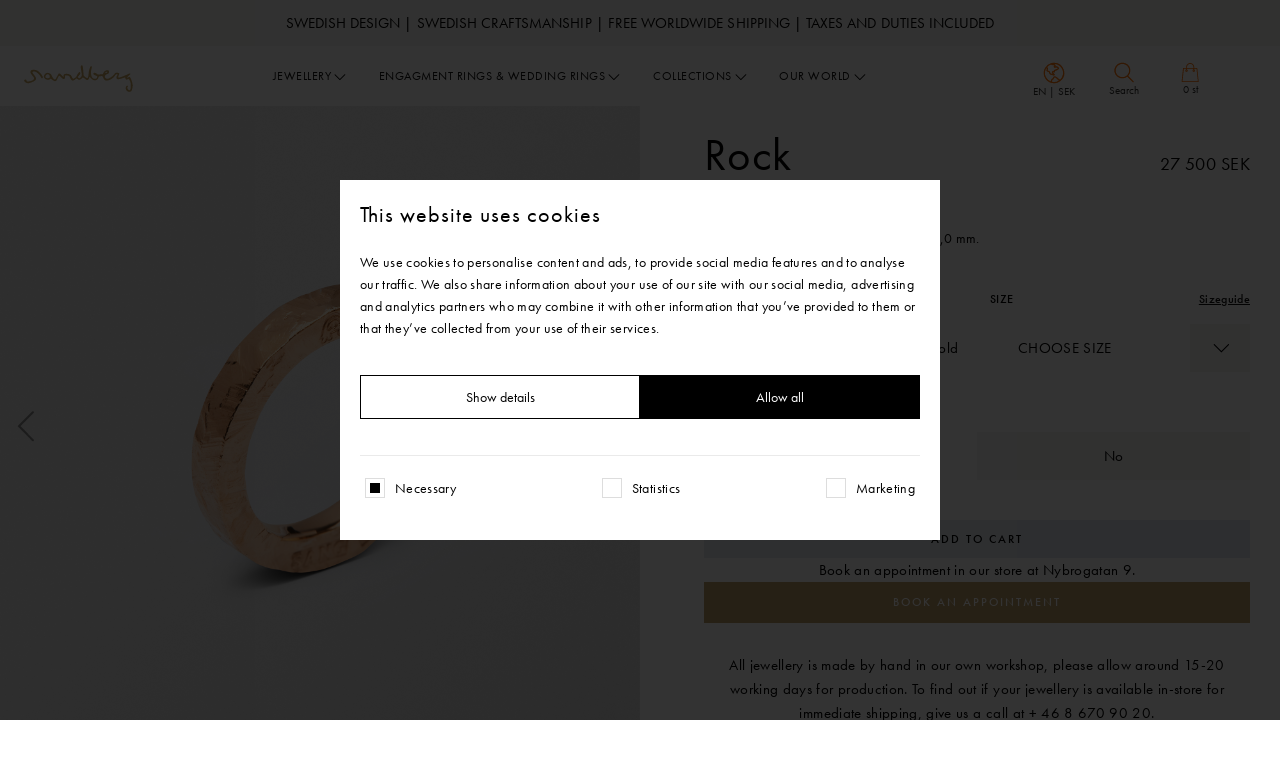

--- FILE ---
content_type: text/html; charset=UTF-8
request_url: https://sandbergsweden.com/en/product/rock-slaet-ring-ring-i-vitt-guld-40-mm-roseguld/
body_size: 24040
content:
<!doctype html>
<html lang="en-US">
  <head>
    <meta charset="utf-8">
    <meta http-equiv="x-ua-compatible" content="ie=edge">
    <meta name="viewport" content="width=device-width, initial-scale=1, shrink-to-fit=no">

    <meta name='robots' content='index, follow, max-image-preview:large, max-snippet:-1, max-video-preview:-1' />
<link rel="alternate" href="https://sandbergsweden.com/en/product/rock-slaet-ring-ring-i-vitt-guld-40-mm-roseguld/" hreflang="en" />
<link rel="alternate" href="https://sandbergsweden.com/product/rock-slaet-ring-ring-i-vitt-guld-40-mm-roseguld/" hreflang="sv" />

	<!-- This site is optimized with the Yoast SEO plugin v26.7 - https://yoast.com/wordpress/plugins/seo/ -->
	<title>Rock, plain ring - Ring in 18K yellow gold, 4,0 mm.</title>
	<link rel="canonical" href="https://sandbergsweden.com/en/product/rock-slaet-ring-ring-i-vitt-guld-40-mm-roseguld/" />
	<meta property="og:locale" content="en_US" />
	<meta property="og:locale:alternate" content="sv_SE" />
	<meta property="og:type" content="article" />
	<meta property="og:title" content="Rock, plain ring - Ring in 18K yellow gold, 4,0 mm." />
	<meta property="og:description" content="This Rock ring is 4,0 mm wide and has a high, straight profile with a rouh structure. A typical Sandberg ring with raw surfaces. Combine with other high rings such as Haga, Bobon or Alto eternity rings. Ringo eternity ring 3.5 mm also fits." />
	<meta property="og:url" content="https://sandbergsweden.com/en/product/rock-slaet-ring-ring-i-vitt-guld-40-mm-roseguld/" />
	<meta property="og:site_name" content="Sandberg Sweden" />
	<meta property="article:publisher" content="https://www.facebook.com/sandbergsweden/" />
	<meta property="article:modified_time" content="2026-01-30T15:06:03+00:00" />
	<meta name="twitter:card" content="summary_large_image" />
	<meta name="twitter:title" content="Rock, plain ring - Ring in 18K yellow gold, 4,0 mm." />
	<script type="application/ld+json" class="yoast-schema-graph">{"@context":"https://schema.org","@graph":[{"@type":"WebPage","@id":"https://sandbergsweden.com/en/product/rock-slaet-ring-ring-i-vitt-guld-40-mm-roseguld/","url":"https://sandbergsweden.com/en/product/rock-slaet-ring-ring-i-vitt-guld-40-mm-roseguld/","name":"Rock, plain ring - Ring in 18K yellow gold, 4,0 mm.","isPartOf":{"@id":"https://sandbergsweden.com/en/#website"},"datePublished":"2023-04-05T08:02:42+00:00","dateModified":"2026-01-30T15:06:03+00:00","breadcrumb":{"@id":"https://sandbergsweden.com/en/product/rock-slaet-ring-ring-i-vitt-guld-40-mm-roseguld/#breadcrumb"},"inLanguage":"en-US","potentialAction":[{"@type":"ReadAction","target":["https://sandbergsweden.com/en/product/rock-slaet-ring-ring-i-vitt-guld-40-mm-roseguld/"]}]},{"@type":"BreadcrumbList","@id":"https://sandbergsweden.com/en/product/rock-slaet-ring-ring-i-vitt-guld-40-mm-roseguld/#breadcrumb","itemListElement":[{"@type":"ListItem","position":1,"name":"Home","item":"https://sandbergsweden.com/en/"},{"@type":"ListItem","position":2,"name":"Rock"}]},{"@type":"WebSite","@id":"https://sandbergsweden.com/en/#website","url":"https://sandbergsweden.com/en/","name":"Sandberg Sweden","description":"Jewelry, Engagement Rings &amp; Wedding Rings.  Swedish luxury in our way.","publisher":{"@id":"https://sandbergsweden.com/en/#organization"},"potentialAction":[{"@type":"SearchAction","target":{"@type":"EntryPoint","urlTemplate":"https://sandbergsweden.com/en/?s={search_term_string}"},"query-input":{"@type":"PropertyValueSpecification","valueRequired":true,"valueName":"search_term_string"}}],"inLanguage":"en-US"},{"@type":"Organization","@id":"https://sandbergsweden.com/en/#organization","name":"Sandberg Sweden","url":"https://sandbergsweden.com/en/","logo":{"@type":"ImageObject","inLanguage":"en-US","@id":"https://sandbergsweden.com/en/#/schema/logo/image/","url":"https://sandbergsweden.com/wp-content/uploads/2023/04/logo.svg","contentUrl":"https://sandbergsweden.com/wp-content/uploads/2023/04/logo.svg","width":330,"height":82,"caption":"Sandberg Sweden"},"image":{"@id":"https://sandbergsweden.com/en/#/schema/logo/image/"},"sameAs":["https://www.facebook.com/sandbergsweden/","https://www.instagram.com/sandbergsweden/"]}]}</script>
	<!-- / Yoast SEO plugin. -->


<link rel="alternate" title="oEmbed (JSON)" type="application/json+oembed" href="https://sandbergsweden.com/wp-json/oembed/1.0/embed?url=https%3A%2F%2Fsandbergsweden.com%2Fen%2Fproduct%2Frock-slaet-ring-ring-i-vitt-guld-40-mm-roseguld%2F&#038;lang=en" />
<link rel="alternate" title="oEmbed (XML)" type="text/xml+oembed" href="https://sandbergsweden.com/wp-json/oembed/1.0/embed?url=https%3A%2F%2Fsandbergsweden.com%2Fen%2Fproduct%2Frock-slaet-ring-ring-i-vitt-guld-40-mm-roseguld%2F&#038;format=xml&#038;lang=en" />

        <link rel="preconnect" href="https://www.google-analytics.com">
        <link rel="preconnect" href="https://www.facebook.com">
        <link rel="preconnect" href="https://www.googletagmanager.com">
        <link rel="preconnect" href="https://connect.facebook.net">
        <link rel="preconnect" href="http://www.googletagmanager.com">
        <style id='wp-img-auto-sizes-contain-inline-css' type='text/css'>
img:is([sizes=auto i],[sizes^="auto," i]){contain-intrinsic-size:3000px 1500px}
/*# sourceURL=wp-img-auto-sizes-contain-inline-css */
</style>
<style id='wp-emoji-styles-inline-css' type='text/css'>

	img.wp-smiley, img.emoji {
		display: inline !important;
		border: none !important;
		box-shadow: none !important;
		height: 1em !important;
		width: 1em !important;
		margin: 0 0.07em !important;
		vertical-align: -0.1em !important;
		background: none !important;
		padding: 0 !important;
	}
/*# sourceURL=wp-emoji-styles-inline-css */
</style>
<style id='wp-block-library-inline-css' type='text/css'>
:root{--wp-block-synced-color:#7a00df;--wp-block-synced-color--rgb:122,0,223;--wp-bound-block-color:var(--wp-block-synced-color);--wp-editor-canvas-background:#ddd;--wp-admin-theme-color:#007cba;--wp-admin-theme-color--rgb:0,124,186;--wp-admin-theme-color-darker-10:#006ba1;--wp-admin-theme-color-darker-10--rgb:0,107,160.5;--wp-admin-theme-color-darker-20:#005a87;--wp-admin-theme-color-darker-20--rgb:0,90,135;--wp-admin-border-width-focus:2px}@media (min-resolution:192dpi){:root{--wp-admin-border-width-focus:1.5px}}.wp-element-button{cursor:pointer}:root .has-very-light-gray-background-color{background-color:#eee}:root .has-very-dark-gray-background-color{background-color:#313131}:root .has-very-light-gray-color{color:#eee}:root .has-very-dark-gray-color{color:#313131}:root .has-vivid-green-cyan-to-vivid-cyan-blue-gradient-background{background:linear-gradient(135deg,#00d084,#0693e3)}:root .has-purple-crush-gradient-background{background:linear-gradient(135deg,#34e2e4,#4721fb 50%,#ab1dfe)}:root .has-hazy-dawn-gradient-background{background:linear-gradient(135deg,#faaca8,#dad0ec)}:root .has-subdued-olive-gradient-background{background:linear-gradient(135deg,#fafae1,#67a671)}:root .has-atomic-cream-gradient-background{background:linear-gradient(135deg,#fdd79a,#004a59)}:root .has-nightshade-gradient-background{background:linear-gradient(135deg,#330968,#31cdcf)}:root .has-midnight-gradient-background{background:linear-gradient(135deg,#020381,#2874fc)}:root{--wp--preset--font-size--normal:16px;--wp--preset--font-size--huge:42px}.has-regular-font-size{font-size:1em}.has-larger-font-size{font-size:2.625em}.has-normal-font-size{font-size:var(--wp--preset--font-size--normal)}.has-huge-font-size{font-size:var(--wp--preset--font-size--huge)}.has-text-align-center{text-align:center}.has-text-align-left{text-align:left}.has-text-align-right{text-align:right}.has-fit-text{white-space:nowrap!important}#end-resizable-editor-section{display:none}.aligncenter{clear:both}.items-justified-left{justify-content:flex-start}.items-justified-center{justify-content:center}.items-justified-right{justify-content:flex-end}.items-justified-space-between{justify-content:space-between}.screen-reader-text{border:0;clip-path:inset(50%);height:1px;margin:-1px;overflow:hidden;padding:0;position:absolute;width:1px;word-wrap:normal!important}.screen-reader-text:focus{background-color:#ddd;clip-path:none;color:#444;display:block;font-size:1em;height:auto;left:5px;line-height:normal;padding:15px 23px 14px;text-decoration:none;top:5px;width:auto;z-index:100000}html :where(.has-border-color){border-style:solid}html :where([style*=border-top-color]){border-top-style:solid}html :where([style*=border-right-color]){border-right-style:solid}html :where([style*=border-bottom-color]){border-bottom-style:solid}html :where([style*=border-left-color]){border-left-style:solid}html :where([style*=border-width]){border-style:solid}html :where([style*=border-top-width]){border-top-style:solid}html :where([style*=border-right-width]){border-right-style:solid}html :where([style*=border-bottom-width]){border-bottom-style:solid}html :where([style*=border-left-width]){border-left-style:solid}html :where(img[class*=wp-image-]){height:auto;max-width:100%}:where(figure){margin:0 0 1em}html :where(.is-position-sticky){--wp-admin--admin-bar--position-offset:var(--wp-admin--admin-bar--height,0px)}@media screen and (max-width:600px){html :where(.is-position-sticky){--wp-admin--admin-bar--position-offset:0px}}
/*# sourceURL=/wp-includes/css/dist/block-library/common.min.css */
</style>
<style id='classic-theme-styles-inline-css' type='text/css'>
/*! This file is auto-generated */
.wp-block-button__link{color:#fff;background-color:#32373c;border-radius:9999px;box-shadow:none;text-decoration:none;padding:calc(.667em + 2px) calc(1.333em + 2px);font-size:1.125em}.wp-block-file__button{background:#32373c;color:#fff;text-decoration:none}
/*# sourceURL=/wp-includes/css/classic-themes.min.css */
</style>
<link rel='stylesheet' id='sage/main.css-css' href='https://sandbergsweden.com/wp-content/themes/sandberg/dist/styles/main.css?ver=1768809954' type='text/css' media='all' />
<script type="text/javascript" src="https://sandbergsweden.com/wp-includes/js/jquery/jquery.min.js?ver=3.7.1" id="jquery-core-js"></script>
<script type="text/javascript" src="https://sandbergsweden.com/wp-includes/js/jquery/jquery-migrate.min.js?ver=3.4.1" id="jquery-migrate-js"></script>
<script type="text/javascript" src="https://sandbergsweden.com/wp-content/plugins/stoked/public/js/stoked-gtm.js?ver=1.2.2" id="stoked-gtm-js"></script>
<link rel="https://api.w.org/" href="https://sandbergsweden.com/wp-json/" /><link rel="alternate" title="JSON" type="application/json" href="https://sandbergsweden.com/wp-json/wp/v2/products/22234" /><link rel="EditURI" type="application/rsd+xml" title="RSD" href="https://sandbergsweden.com/xmlrpc.php?rsd" />
<link rel='shortlink' href='https://sandbergsweden.com/?p=22234' />
<script>window.dataLayer = window.dataLayer || []; dataLayer.push({ ecommerce: null }); dataLayer.push({"ecommerce":{"currencyCode":"SEK","detail":{"products":[{"name":"Rock","id":"W11110H01B0A","price":27500,"brand":"Sandberg","category":"Rose Gold","variant":"Rosegold"}]}}}); console.log(dataLayer);</script>			<!-- Google Tag Manager -->
			<script>
				(function(w, d, s, l, i) {
					w[l] = w[l] || [];
					w[l].push({
						'gtm.start': new Date().getTime(),
						event: 'gtm.js'
					});
					var f = d.getElementsByTagName(s)[0],
						j = d.createElement(s),
						dl = l != 'dataLayer' ? '&l=' + l : '';
					j.async = true;
					j.src =
						'https://www.googletagmanager.com/gtm.js?id=' + i + dl;
					f.parentNode.insertBefore(j, f);
				})(window, document, 'script', 'dataLayer', 'GTM-WX8GM7F');
			</script>
			<!-- End Google Tag Manager -->
		<!-- Product Schema --><script type="application/ld+json"> {"@context":"https:\/\/schema.org\/","@type":"Product","name":"Rock","image":"https:\/\/sandberg.centracdn.net\/client\/dynamic\/images\/1252_c1735065f6-w11110h01-b0a-rock-high-ring-in-18k-rosegold-40-mm-1-full.jpg","sku":"W11110H01B0A","description":"This Rock ring is 4,0 mm wide and has a high, straight profile with a rouh structure. A typical Sandberg ring with raw surfaces. Combine with other high rings such as Haga, Bobon or Alto eternity rings. Ringo eternity ring 3.5 mm also fits.","brand":{"@type":"Thing","name":"Sandberg Sweden"},"offers":{"@type":"Offer","price":27500,"priceCurrency":"SEK","availability":"https:\/\/schema.org\/InStock","url":"https:\/\/sandbergsweden.com\/en\/product\/rock-slaet-ring-ring-i-vitt-guld-40-mm-roseguld\/"}}</script><script type='text/javascript'>/* <![CDATA[ */window.ajaxURL = 'https://sandbergsweden.com/wp-admin/admin-ajax.php';/* ]]> */</script><script src="https://www.google.com/recaptcha/api.js?render=6Ld1B_AoAAAAAODxEz840NosXBZMwLpyqbZMX1Yk"></script><script>var siteKey = "6Ld1B_AoAAAAAODxEz840NosXBZMwLpyqbZMX1Yk";</script><style>.grecaptcha-badge{visibility: hidden;}</style>
    
    <meta name="description" content="Jewelry, Engagement Rings &amp; Wedding Rings.  Swedish luxury in our way.">

    <!-- Open Graph / Facebook -->
            <meta property="og:image" content="https://sandberg.centracdn.net/client/dynamic/images/1252_c1735065f6-w11110h01-b0a-rock-high-ring-in-18k-rosegold-40-mm-1-full.jpg" />
        <meta property="og:image:width" content="461" />
    <meta property="og:image:height" content="454" />
    <meta property="og:locale" content="en_US" />
    <meta property="og:type" content="website" />
    <meta property="og:title" content="Rock, plain ring - Ring in 18K yellow gold, 4,0 mm." />
    <meta property="og:description" content="Jewelry, Engagement Rings &amp; Wedding Rings.  Swedish luxury in our way." />
    <meta property="og:url" content="https://sandbergsweden.com/en/product/rock-slaet-ring-ring-i-vitt-guld-40-mm-roseguld/" />
    <meta property="og:site_name" content="Sandberg Sweden" />

    <!-- Twitter -->
    <meta name="twitter:card" content="summary" />
    <meta property="twitter:url" content="https://sandbergsweden.com/en/product/rock-slaet-ring-ring-i-vitt-guld-40-mm-roseguld/" />
    <meta property="twitter:title" content="Rock, plain ring - Ring in 18K yellow gold, 4,0 mm." />
    <meta property="twitter:image:src" content="https://sandbergsweden.com/wp-content/themes/sandberg/resources/../dist/images/shareimage.png" />

    <link rel="apple-touch-icon-precomposed" sizes="57x57" href="https://sandbergsweden.com/wp-content/themes/sandberg/dist/images/favicon/apple-icon-57x57.png" />
    <link rel="apple-touch-icon-precomposed" sizes="114x114" href="https://sandbergsweden.com/wp-content/themes/sandberg/dist/images/favicon/apple-icon-114x114.png" />
    <link rel="apple-touch-icon-precomposed" sizes="72x72" href="https://sandbergsweden.com/wp-content/themes/sandberg/dist/images/favicon/apple-icon-72x72.png" />
    <link rel="apple-touch-icon-precomposed" sizes="144x144" href="https://sandbergsweden.com/wp-content/themes/sandberg/dist/images/favicon/apple-icon-144x144.png" />
    <link rel="apple-touch-icon-precomposed" sizes="60x60" href="https://sandbergsweden.com/wp-content/themes/sandberg/dist/images/favicon/apple-icon-60x60.png" />
    <link rel="apple-touch-icon-precomposed" sizes="120x120" href="https://sandbergsweden.com/wp-content/themes/sandberg/dist/images/favicon/apple-icon-120x120.png" />
    <link rel="apple-touch-icon-precomposed" sizes="76x76" href="https://sandbergsweden.com/wp-content/themes/sandberg/dist/images/favicon/apple-icon-76x76.png" />
    <link rel="apple-touch-icon-precomposed" sizes="152x152" href="https://sandbergsweden.com/wp-content/themes/sandberg/dist/images/favicon/apple-icon-152x152.png" />
    <link rel="icon" type="image/png" href="https://sandbergsweden.com/wp-content/themes/sandberg/dist/images/favicon/favicon-96x96.png" sizes="96x96" />
    <link rel="icon" type="image/png" href="https://sandbergsweden.com/wp-content/themes/sandberg/dist/images/favicon/favicon-32x32.png" sizes="32x32" />
    <link rel="icon" type="image/png" href="https://sandbergsweden.com/wp-content/themes/sandberg/dist/images/favicon/favicon-16x16.png" sizes="16x16" />

    <meta name="application-name" content="Sandberg Sweden" />
    <meta name="msapplication-TileColor" content="#FFFFFF" />
    <meta name="msapplication-TileImage" content="https://sandbergsweden.com/wp-content/themes/sandberg/dist/images/favicon/ms-icon-144x144.png" />
    <meta name="msapplication-square70x70logo" content="https://sandbergsweden.com/wp-content/themes/sandberg/dist/images/favicon/ms-icon-70x70.png" />
    <meta name="msapplication-square150x150logo" content="https://sandbergsweden.com/wp-content/themes/sandberg/dist/images/favicon/ms-icon-150x150.png" />
    <meta name="msapplication-square310x310logo" content="https://sandbergsweden.com/wp-content/themes/sandberg/dist/images/favicon/ms-icon-310x310.png" />
    <meta name="theme-color" content="#FFFFFF">

    <link rel="preconnect" href="https://fresnel.vimeocdn.com">
    <link rel="preconnect" href="https://use.typekit.net">
    <link rel="preconnect" href="https://p.typekit.net">


    
                        <link rel="preload" as="image" href="https://sandbergsweden.com/wp-content/uploads/2023/04/logo.svg" type="image/webp">
            
    <link href="https://use.typekit.net/bth8wyb.css" rel="stylesheet">

    
    <meta name="google-site-verification" content="nVOMRiRGud3Pl_ndj2FYp6P9VNAgNTGh9cAvt5VwzFM" />
<script id="Cookiebot" src="https://consent.cookiebot.com/uc.js" data-cbid="ba97a3e9-487a-4cba-8728-619e69b06b67" data-blockingmode="auto" type="text/javascript"></script>
<!-- Hotjar Tracking Code for https://sandbergsweden.com/ -->
<script>
    (function(h,o,t,j,a,r){
        h.hj=h.hj||function(){(h.hj.q=h.hj.q||[]).push(arguments)};
        h._hjSettings={hjid:3630619,hjsv:6};
        a=o.getElementsByTagName('head')[0];
        r=o.createElement('script');r.async=1;
        r.src=t+h._hjSettings.hjid+j+h._hjSettings.hjsv;
        a.appendChild(r);
    })(window,document,'https://static.hotjar.com/c/hotjar-','.js?sv=');
</script>
<!-- ImBox -->
<script type="text/javascript">
var _sid = '2743';
(function() {
var se = document.createElement('script'); se.type = 'text/javascript'; se.async = true;
se.src = ('https:' == document.location.protocol ? 'https://' : 'http://') + 'files.imbox.io/app/dist/initWidget.js';
var s = document.getElementsByTagName('script')[0]; s.parentNode.insertBefore(se, s);
})();
</script>
<!-- //ImBox Script -->

</head>
  <body class="wp-singular silk_products-template-default single single-silk_products postid-22234 wp-theme-sandbergresources rock-slaet-ring-ring-i-vitt-guld-40-mm-roseguld app-data index-data singular-data single-data single-silk_products-data single-silk_products-rock-slaet-ring-ring-i-vitt-guld-40-mm-roseguld-data">
    
			<!-- Google Tag Manager (noscript) -->
			<noscript>
				<iframe src="https://www.googletagmanager.com/ns.html?id=GTM-WX8GM7F" height="0" width="0" style="display:none;visibility:hidden"></iframe>
			</noscript>
			<!-- End Google Tag Manager (noscript) -->

	    <div class="browser-notice">
  You are using an outdated browser. Please <a href="http://browsehappy.com/" target="_blank" rel="noreferrer noopener">upgrade your browser</a> to improve your experience.
</div>
    <div class="nav-fixed js-header">
           
        <div id="js-main-nav-msg" class="fine-print bg-light-gray text-black">
          <div class="container-fluid">
              <div class="message">Swedish Design | Swedish Craftsmanship | Free worldwide shipping | Taxes and duties included</div>
          </div>
        </div>      
          
    <nav id="js-nav-menu" class="navbar navbar-expand-lg headroom headroom--top headroom--not-bottom">
        
            <div class="container-fluid navbar-main">
                <a class="navbar-brand order-1 order-lg-0" href="https://sandbergsweden.com/en/"
                    aria-label="Sandberg Sweden">
                    <img src="https://sandbergsweden.com/wp-content/uploads/2023/04/logo.svg" alt="Sandberg Sweden" width="109" height="27">
                </a>

                <button class="navbar-toggler order-0 js-nav-toggle collapsed" type="button" data-toggle="collapse"
                    data-target="#navbarNav" aria-controls="navbarNav" aria-expanded="false"
                    aria-label="Toggle navigation">
                    <svg width="60" height="60" viewBox="0 0 60 60" fill="none" xmlns="http://www.w3.org/2000/svg">
<rect width="60" height="60" fill="white"/>
<path d="M15 30.5H45" stroke="black" stroke-linecap="round"/>
<path d="M15 20.5H45" stroke="black" stroke-linecap="round"/>
<path d="M15 40.5H45" stroke="black" stroke-linecap="round"/>
<path fill-rule="evenodd" clip-rule="evenodd" d="M30.5 34C32.433 34 34 32.433 34 30.5C34 28.567 32.433 27 30.5 27C28.567 27 27 28.567 27 30.5C27 32.433 28.567 34 30.5 34Z" fill="white" stroke="black"/>
</svg>
                    <svg width="60" height="60" viewBox="0 0 60 60" fill="none" xmlns="http://www.w3.org/2000/svg">
<rect width="60" height="60" fill="white"/>
<path d="M19.3945 41.1066L40.6077 19.8934" stroke="black" stroke-width="1" stroke-linecap="round"/>
<path d="M19.3945 19.8934L40.6077 41.1066" stroke="black" stroke-width="1" stroke-linecap="round"/>
<path fill-rule="evenodd" clip-rule="evenodd" d="M30.5 34C32.433 34 34 32.433 34 30.5C34 28.567 32.433 27 30.5 27C28.567 27 27 28.567 27 30.5C27 32.433 28.567 34 30.5 34Z" fill="white" stroke="black" stroke-width="1"/>
</svg>
                </button>

                <div class="collapse navbar-collapse dont-collapse-lg order-3 order-lg-1" id="navbarNav">
                    <div class="search js-search-form row mx-0">
                        <div class="col-2 p-0 d-lg-inline-block d-none">
                                                    </div>

                        <div class="col-lg-10 col-12 p-0">
                            <form id="js-search-form" action="https://sandbergsweden.com/en/" method="get" class="m-0 d-flex"
                                autocomplete="off"
                                onsubmit="return document.getElementById('js-search-input').value !== ''">
                                <input id="js-search-input" type="search" name="s" value=""
                                    class="search-input" placeholder="Enter your keyword">
                                
                                <a href="#"
                                    onclick="return document.getElementById('js-search-input').value !== '' ? document.getElementById('js-search-form').submit() : false"
                                    class="nav-link search-icon search-submit d-flex align-items-center flex-column justify-content-center">
                                    <img width="20" height="22" class="lazy" data-src="https://sandbergsweden.com/wp-content/themes/sandberg/dist/images/icon/search.svg"
                                        alt="Search Icon" srcset="">
                                    <div class="text d-lg-block d-none">Search</div>
                                </a>
                                <a href="#"
                                    class="nav-link search-icon d-none d-lg-flex flex-column justify-content-center align-items-center search-close js-search-close"
                                    type="button">
                                    <img width="15" height="15" src="https://sandbergsweden.com/wp-content/themes/sandberg/dist/images/icon/close.svg" alt="Close Icon"
                                        srcset="">
                                    <div class="text">Close</div>
                                </a>
                            </form>
                        </div>
                    </div>

                    <ul class="navbar-nav navbar-nav-main m-auto">
                        
                                                                                    <li class="nav-item book-a-tour-link d-lg-none">
                                    
                                </li>
                                                                            

                        
                                                                                    
                                
                                <li class="nav-item has-dropdown">
                                    <a class="nav-link" href="https://sandbergsweden.com/en/jewellery/" >Jewellery</a>

                                                                            <button class="btn btn-icon btn-icon-sm js-menu-dropdown">
                                            <img src="https://sandbergsweden.com/wp-content/themes/sandberg/dist/images/icon/angle-down.svg"
                                                alt="" srcset="">
                                        </button>
                                        <div
                                            class="mega-dropdown dropdown-menu dropdown-menu-jewelry js-menu-body">
                                            <div class="container-fluid">
                                                <div class="row justify-content-center">
                                                                                                                                                                <div class="mega-dropdown-col col-12 col-lg">
    <div class="mega-menu">
        <div class="row mx-0 align-items-center">
            
                            <div class="content no-icon">
                    <a class="title" href="https://sandbergsweden.com/en/shop/jewellery/new-in-and-limited/" >New in &amp; Gifts</a>
                                                                        <div class="row">
                                
                                                                                                        <div class="col">
                                    
                                        <a class="d-lg-block d-none" href='https://sandbergsweden.com/en/shop/jewellery/new-in-and-limited/new-in/' >New in</a>

                                                                                                        
                                        <a class="d-lg-block d-none" href='https://sandbergsweden.com/en/shop/jewellery/new-in-and-limited/gifts/' >In-Stock Gifts</a>

                                                                                                        
                                        <a class="d-lg-block d-none" href='https://sandbergsweden.com/en/shop/jewellery/new-in-and-limited/studio/' >Studio</a>

                                                                                                        
                                        <a class="d-lg-block d-none" href='https://sandbergsweden.com/en/shop/jewellery/new-in-and-limited/morning-gifts/' >Morning Gifts</a>

                                                                                                        
                                        <a class="d-lg-block d-none" href='https://sandbergsweden.com/en/shop/jewellery/new-in-and-limited/push-presents/' >Push Presents</a>

                                                                                                        
                                        <a class="d-lg-block d-none" href='https://sandbergsweden.com/en/shop/jewellery/new-in-and-limited/studentpresenter/' >Graduation Gifts</a>

                                                                        </div>
                                                                                                </div>
                                            
                                    </div>
                    </div>
    </div>
</div>

                                                                                                            <div class="mega-dropdown-col col-12 col-lg">
    <div class="mega-menu">
        <div class="row mx-0 align-items-center">
            
                            <div class="content no-icon">
                    <a class="title" href="https://sandbergsweden.com/en/shop/jewellery/earrings/" >Earrings</a>
                                                                        <div class="row">
                                
                                                                                                        <div class="col">
                                    
                                        <a class="d-lg-block d-none" href='https://sandbergsweden.com/en/shop/jewellery/earrings/stud-earrings/' >Stud Earrings</a>

                                                                                                        
                                        <a class="d-lg-block d-none" href='https://sandbergsweden.com/en/shop/jewellery/earrings/hanging-earrings/' >Hanging Earrings</a>

                                                                                                        
                                        <a class="d-lg-block d-none" href='https://sandbergsweden.com/en/shop/jewellery/earrings/hoop-earrings/' >Hoop Earrings</a>

                                                                                                        
                                        <a class="d-lg-block d-none" href='https://sandbergsweden.com/en/shop/jewellery/earrings/earring-pendants/' >Earring Pendants</a>

                                                                                                        
                                        <a class="d-lg-block d-none" href='https://sandbergsweden.com/en/shop/jewellery/earrings/ear-cuffs/' >Ear Cuffs</a>

                                                                        </div>
                                                                                                </div>
                                            
                                    </div>
                    </div>
    </div>
</div>

                                                                                                            <div class="mega-dropdown-col col-12 col-lg">
    <div class="mega-menu">
        <div class="row mx-0 align-items-center">
            
                            <div class="content no-icon">
                    <a class="title" href="https://sandbergsweden.com/en/shop/jewellery/rings/" >Rings</a>
                                                                        <div class="row">
                                
                                                                                                        <div class="col">
                                    
                                        <a class="d-lg-block d-none" href='https://sandbergsweden.com/en/shop/jewellery/rings/without-stones/' >Without Stones</a>

                                                                                                        
                                        <a class="d-lg-block d-none" href='https://sandbergsweden.com/en/shop/jewellery/rings/with-precious-stones/' >With Precious Stones</a>

                                                                                                        
                                        <a class="d-lg-block d-none" href='https://sandbergsweden.com/en/shop/jewellery/rings/with-diamonds/' >With Diamonds</a>

                                                                        </div>
                                                                                                </div>
                                            
                                    </div>
                    </div>
    </div>
</div>

                                                                                                            <div class="mega-dropdown-col col-12 col-lg">
    <div class="mega-menu">
        <div class="row mx-0 align-items-center">
            
                            <div class="content no-icon">
                    <a class="title" href="https://sandbergsweden.com/en/shop/jewellery/bracelets/" >Bracelets</a>
                                                                        <div class="row">
                                
                                                                                                        <div class="col">
                                    
                                        <a class="d-lg-block d-none" href='https://sandbergsweden.com/en/shop/jewellery/bracelets/armband-med-paerlor/' >Armband Med Pärlor</a>

                                                                                                        
                                        <a class="d-lg-block d-none" href='https://sandbergsweden.com/en/shop/jewellery/bracelets/linked-bracelets/' >Linked Bracelets</a>

                                                                                                        
                                        <a class="d-lg-block d-none" href='https://sandbergsweden.com/en/shop/jewellery/bracelets/bangles/' >Bangles</a>

                                                                        </div>
                                                                                                </div>
                                            
                                    </div>
                    </div>
    </div>
</div>

                                                                                                            <div class="mega-dropdown-col col-12 col-lg">
    <div class="mega-menu">
        <div class="row mx-0 align-items-center">
            
                            <div class="content no-icon">
                    <a class="title" href="https://sandbergsweden.com/en/shop/jewellery/pendants/" >Pendants</a>
                                                                        <div class="row">
                                
                                                                                                        <div class="col">
                                    
                                        <a class="d-lg-block d-none" href='https://sandbergsweden.com/en/shop/jewellery/pendants/without-stones/' >Without Stones</a>

                                                                                                        
                                        <a class="d-lg-block d-none" href='https://sandbergsweden.com/en/shop/jewellery/pendants/with-precious-stones/' >With Precious Stones</a>

                                                                                                        
                                        <a class="d-lg-block d-none" href='https://sandbergsweden.com/en/shop/jewellery/pendants/with-diamonds/' >With Diamonds</a>

                                                                                                        
                                        <a class="d-lg-block d-none" href='https://sandbergsweden.com/en/shop/jewellery/pendants/pendant-locks/' >Pendant Locks</a>

                                                                        </div>
                                                                                                </div>
                                            
                                    </div>
                    </div>
    </div>
</div>

                                                                                                            <div class="mega-dropdown-col col-12 col-lg">
    <div class="mega-menu">
        <div class="row mx-0 align-items-center">
            
                            <div class="content no-icon">
                    <a class="title" href="https://sandbergsweden.com/en/shop/jewellery/necklaces/" >Necklaces</a>
                                                                        <div class="row">
                                
                                                                                                        <div class="col">
                                    
                                        <a class="d-lg-block d-none" href='https://sandbergsweden.com/en/shop/jewellery/necklaces/necklaces/' >Necklaces</a>

                                                                                                        
                                        <a class="d-lg-block d-none" href='https://sandbergsweden.com/en/shop/jewellery/necklaces/chains/' >Chains</a>

                                                                        </div>
                                                                                                </div>
                                            
                                    </div>
                    </div>
    </div>
</div>

                                                                                                            <div class="mega-dropdown-col col-12 col-lg">
    <div class="mega-menu">
        <div class="row mx-0 align-items-center">
            
                            <div class="content no-icon">
                    <a class="title" href="https://sandbergsweden.com/en/shop/jewellery/mens/" >Men's</a>
                                                                        <div class="row">
                                
                                                                                                        <div class="col">
                                    
                                        <a class="d-lg-block d-none" href='https://sandbergsweden.com/en/shop/jewellery/mens/rings/' >Rings</a>

                                                                                                        
                                        <a class="d-lg-block d-none" href='https://sandbergsweden.com/en/shop/jewellery/mens/chains/' >Chains</a>

                                                                                                        
                                        <a class="d-lg-block d-none" href='https://sandbergsweden.com/en/shop/jewellery/mens/bracelets/' >Bracelets</a>

                                                                                                        
                                        <a class="d-lg-block d-none" href='https://sandbergsweden.com/en/shop/jewellery/mens/cufflinks/' >Cufflinks</a>

                                                                        </div>
                                                                                                </div>
                                            
                                    </div>
                    </div>
    </div>
</div>

                                                                                                    </div>
                                            </div>
                                        </div>
                                                                    </li>
                                                            
                                
                                <li class="nav-item has-dropdown">
                                    <a class="nav-link" href="https://sandbergsweden.com/en/engagement-rings-wedding-rings/" >Engagment Rings & Wedding Rings</a>

                                                                            <button class="btn btn-icon btn-icon-sm js-menu-dropdown">
                                            <img src="https://sandbergsweden.com/wp-content/themes/sandberg/dist/images/icon/angle-down.svg"
                                                alt="" srcset="">
                                        </button>
                                        <div
                                            class="mega-dropdown dropdown-menu dropdown-menu-marriage js-menu-body">
                                            <div class="container-fluid">
                                                <div class="row justify-content-center">
                                                                                                            <div class="mega-dropdown-col col-12 col-lg">
    <div class="mega-menu">
        <div class="row mx-0 align-items-center">
            
                            <div class="content no-icon">
                    <a class="title" href="https://app.boka.se/sandbergsweden/system/aawt55hq/timeslots/6y6n8r6e?backUrl=sandbergsweden/articlelist/vebx4amg?backUrl=sandbergsweden?_gl=1*44qwj3*_gcl_au*ODY0NTMzOTIyLjE3MjY3NTAxODkuMTA0NDQ0NDg1NS4xNzMxNzE2MjAxLjE3MzE3MTYyMTg.*_ga*MjQ3NjcwNTI5LjE2ODY2NDY5ODQ.*_ga_R7RWN3V5NR*MTczMjc5MDcwMC44OTcuMS4xNzMyNzkyMDgwLjAuMC4xODAzMDM5Mzk3&_gl=1*vgvvu1*_gcl_au*ODY0NTMzOTIyLjE3MjY3NTAxODkuNzYzMzExNTA4LjE3MzI4NzkxMzEuMTczMjg3OTEzMA..*_ga*MjQ3NjcwNTI5LjE2ODY2NDY5ODQ.*_ga_R7RWN3V5NR*MTczMjg4NjAzNC45MDIuMS4xNzMyODg5MTA0LjAuMC4xNDA2NDA4Mzg2" target="_blank" rel="nofollow noopener">Book an appointment</a>
                                            <div class="d-lg-block d-none">
                            
                        </div>
                        <p class="d-lg-block d-none">Book an appointment in our store at Nybrogatan 9.</p>
                                    </div>
                    </div>
    </div>
</div>

                                                                                                                                                                <div class="mega-dropdown-col col-12 col-lg">
    <div class="mega-menu">
        <div class="row mx-0 align-items-center">
            
                            <div class="content no-icon">
                    <a class="title" href="https://sandbergsweden.com/en/shop/wedding-rings/" >Wedding Rings</a>
                                                                        <div class="row">
                                
                                                                                                        <div class="col">
                                    
                                        <a class="d-lg-block d-none" href='https://sandbergsweden.com/en/shop/wedding-rings/eternity-rings/' >Eternity Rings</a>

                                                                                                        
                                        <a class="d-lg-block d-none" href='https://sandbergsweden.com/en/shop/wedding-rings/pave-rings/' >Pavé Rings</a>

                                                                                                        
                                        <a class="d-lg-block d-none" href='https://sandbergsweden.com/en/shop/wedding-rings/plain-rings/' >Plain Rings</a>

                                                                                                        
                                        <a class="d-lg-block d-none" href='https://sandbergsweden.com/en/shop/wedding-rings/mens-rings/' >Men's Rings</a>

                                                                                                        
                                        <a class="d-lg-block d-none" href='https://sandbergsweden.com/en/shop/wedding-rings/accessories/' >Accessories</a>

                                                                        </div>
                                                                                                </div>
                                            
                                    </div>
                    </div>
    </div>
</div>

                                                                                                            <div class="mega-dropdown-col col-12 col-lg">
    <div class="mega-menu">
        <div class="row mx-0 align-items-center">
            
                            <div class="content no-icon">
                    <a class="title" href="https://sandbergsweden.com/en/shop/engagement_rings/" >Engagement Rings</a>
                                                                        <div class="row">
                                
                                                                                                        <div class="col">
                                    
                                        <a class="d-lg-block d-none" href='https://sandbergsweden.com/en/shop/engagement_rings/news/' >News</a>

                                                                                                        
                                        <a class="d-lg-block d-none" href='https://sandbergsweden.com/en/shop/engagement_rings/soltaires/' >Solitaires</a>

                                                                                                        
                                        <a class="d-lg-block d-none" href='https://sandbergsweden.com/en/shop/engagement_rings/halo-rings/' >Halo Rings</a>

                                                                                                        
                                        <a class="d-lg-block d-none" href='https://sandbergsweden.com/en/shop/engagement_rings/three-stone-rings/' >Three-Stone Rings</a>

                                                                                                        
                                        <a class="d-lg-block d-none" href='https://sandbergsweden.com/en/shop/engagement_rings/mens/' >Men's rings</a>

                                                                                                        
                                        <a class="d-lg-block d-none" href='https://sandbergsweden.com/en/shop/engagement_rings/accessories/' >Accessories</a>

                                                                        </div>
                                                                                                </div>
                                            
                                    </div>
                    </div>
    </div>
</div>

                                                                                                    </div>
                                            </div>
                                        </div>
                                                                    </li>
                                                            
                                
                                <li class="nav-item has-dropdown">
                                    <a class="nav-link" href="https://sandbergsweden.com/en/shop/collections/" >Collections</a>

                                                                            <button class="btn btn-icon btn-icon-sm js-menu-dropdown">
                                            <img src="https://sandbergsweden.com/wp-content/themes/sandberg/dist/images/icon/angle-down.svg"
                                                alt="" srcset="">
                                        </button>
                                        <div
                                            class="mega-dropdown dropdown-menu dropdown-menu-jewelry js-menu-body">
                                            <div class="container-fluid">
                                                <div class="row justify-content-center">
                                                                                                                                                                <div class="mega-dropdown-col col-12 col-lg">
    <div class="mega-menu">
        <div class="row mx-0 align-items-center">
            
                            <div class="content no-icon">
                    <a class="title" href='https://sandbergsweden.com/en/shop/collections/jewellery/' >Jewellery</a>
                                                                        <div class="row">
                                
                                                                                                        <div class="col">
                                    
                                        <a class="d-lg-block d-none" href='https://sandbergsweden.com/en/shop/collections/jewellery/alba/' >Alba</a>

                                                                                                        
                                        <a class="d-lg-block d-none" href='https://sandbergsweden.com/en/shop/collections/jewellery/alpha/' >Alpha</a>

                                                                                                        
                                        <a class="d-lg-block d-none" href='https://sandbergsweden.com/en/shop/collections/jewellery/belle/' >Belle</a>

                                                                                                        
                                        <a class="d-lg-block d-none" href='https://sandbergsweden.com/en/shop/collections/jewellery/bonnie/' >Bonnie</a>

                                                                                                        
                                        <a class="d-lg-block d-none" href='https://sandbergsweden.com/en/shop/collections/jewellery/cocktail/' >Cocktail</a>

                                                                                                        
                                        <a class="d-lg-block d-none" href='https://sandbergsweden.com/en/shop/collections/jewellery/frosty/' >Frosty</a>

                                                                                                        
                                        <a class="d-lg-block d-none" href='https://sandbergsweden.com/en/shop/collections/jewellery/grim/' >Grim</a>

                                                                                                        
                                        <a class="d-lg-block d-none" href='https://sandbergsweden.com/en/shop/collections/jewellery/haga/' >Haga</a>

                                                                                                        
                                        <a class="d-lg-block d-none" href='https://sandbergsweden.com/en/shop/collections/jewellery/coralina/' >Sea Anemone</a>

                                                                        </div>
                                                                                                                                            <div class="col">
                                    
                                        <a class="d-lg-block d-none" href='https://sandbergsweden.com/en/shop/collections/jewellery/lenk/' >Lenk</a>

                                                                                                        
                                        <a class="d-lg-block d-none" href='https://sandbergsweden.com/en/shop/collections/jewellery/lucky-heart/' >Lucky heart</a>

                                                                                                        
                                        <a class="d-lg-block d-none" href='https://sandbergsweden.com/en/shop/collections/jewellery/cufflinks/' >Cufflinks</a>

                                                                                                        
                                        <a class="d-lg-block d-none" href='https://sandbergsweden.com/en/shop/collections/jewellery/nubo/' >Nubo</a>

                                                                                                        
                                        <a class="d-lg-block d-none" href='https://sandbergsweden.com/en/shop/collections/jewellery/t-chain/' >T - Chain</a>

                                                                                                        
                                        <a class="d-lg-block d-none" href='https://sandbergsweden.com/en/shop/collections/jewellery/poppy/' >Poppy</a>

                                                                                                        
                                        <a class="d-lg-block d-none" href='https://sandbergsweden.com/en/shop/collections/jewellery/ringo/' >Ringo</a>

                                                                                                        
                                        <a class="d-lg-block d-none" href='https://sandbergsweden.com/en/shop/collections/jewellery/rock/' >Rock</a>

                                                                                                        
                                        <a class="d-lg-block d-none" href='https://sandbergsweden.com/en/shop/collections/jewellery/sinne/' >Sinne</a>

                                                                        </div>
                                                                                                                                            <div class="col">
                                    
                                        <a class="d-lg-block d-none" href='https://sandbergsweden.com/en/shop/collections/jewellery/slank/' >Slank</a>

                                                                                                        
                                        <a class="d-lg-block d-none" href='https://sandbergsweden.com/en/shop/collections/jewellery/slim/' >Slim</a>

                                                                                                        
                                        <a class="d-lg-block d-none" href='https://sandbergsweden.com/en/shop/collections/jewellery/soft/' >Soft</a>

                                                                                                        
                                        <a class="d-lg-block d-none" href='https://sandbergsweden.com/en/shop/collections/jewellery/stella/' >Stella</a>

                                                                                                        
                                        <a class="d-lg-block d-none" href='https://sandbergsweden.com/en/shop/collections/jewellery/studio/' >Studio</a>

                                                                                                        
                                        <a class="d-lg-block d-none" href='https://sandbergsweden.com/en/shop/collections/jewellery/svensk-sommar/' >Swedish Summer</a>

                                                                                                        
                                        <a class="d-lg-block d-none" href='https://sandbergsweden.com/en/shop/collections/jewellery/waves/' >Waves</a>

                                                                                                        
                                        <a class="d-lg-block d-none" href='https://sandbergsweden.com/en/shop/collections/jewellery/accessories/' >Accessories</a>

                                                                        </div>
                                                                                                </div>
                                            
                                    </div>
                    </div>
    </div>
</div>

                                                                                                            <div class="mega-dropdown-col col-12 col-lg">
    <div class="mega-menu">
        <div class="row mx-0 align-items-center">
            
                            <div class="content no-icon">
                    <a class="title" href='https://sandbergsweden.com/en/shop/collections/wedding-and-engagement/' >Wedding &amp; Engagement</a>
                                                                        <div class="row">
                                
                                                                                                        <div class="col">
                                    
                                        <a class="d-lg-block d-none" href='https://sandbergsweden.com/en/shop/collections/wedding-and-engagement/alto/' >Alto</a>

                                                                                                        
                                        <a class="d-lg-block d-none" href='https://sandbergsweden.com/en/shop/collections/wedding-and-engagement/bonnie/' >Bonnie</a>

                                                                                                        
                                        <a class="d-lg-block d-none" href='https://sandbergsweden.com/en/shop/collections/wedding-and-engagement/bonbon/' >Bonbon</a>

                                                                                                        
                                        <a class="d-lg-block d-none" href='https://sandbergsweden.com/en/shop/collections/wedding-and-engagement/flor/' >Flor</a>

                                                                                                        
                                        <a class="d-lg-block d-none" href='https://sandbergsweden.com/en/shop/collections/wedding-and-engagement/florette/' >Florette</a>

                                                                                                        
                                        <a class="d-lg-block d-none" href='https://sandbergsweden.com/en/shop/collections/wedding-and-engagement/flox/' >Flox</a>

                                                                                                        
                                        <a class="d-lg-block d-none" href='https://sandbergsweden.com/en/shop/collections/wedding-and-engagement/frosty/' >Frosty</a>

                                                                        </div>
                                                                                                                                            <div class="col">
                                    
                                        <a class="d-lg-block d-none" href='https://sandbergsweden.com/en/shop/collections/wedding-and-engagement/haga/' >Haga</a>

                                                                                                        
                                        <a class="d-lg-block d-none" href='https://sandbergsweden.com/en/shop/collections/wedding-and-engagement/jarl/' >Jarl</a>

                                                                                                        
                                        <a class="d-lg-block d-none" href='https://sandbergsweden.com/en/shop/collections/wedding-and-engagement/mouse/' >Mouse</a>

                                                                                                        
                                        <a class="d-lg-block d-none" href='https://sandbergsweden.com/en/shop/collections/wedding-and-engagement/pompeia/' >Pompeia</a>

                                                                                                        
                                        <a class="d-lg-block d-none" href='https://sandbergsweden.com/en/shop/collections/wedding-and-engagement/poppy/' >Poppy</a>

                                                                                                        
                                        <a class="d-lg-block d-none" href='https://sandbergsweden.com/en/shop/collections/wedding-and-engagement/randi/' >Randi</a>

                                                                                                        
                                        <a class="d-lg-block d-none" href='https://sandbergsweden.com/en/shop/collections/wedding-and-engagement/ringo/' >Ringo</a>

                                                                        </div>
                                                                                                                                            <div class="col">
                                    
                                        <a class="d-lg-block d-none" href='https://sandbergsweden.com/en/shop/collections/wedding-and-engagement/rock/' >Rock</a>

                                                                                                        
                                        <a class="d-lg-block d-none" href='https://sandbergsweden.com/en/shop/collections/wedding-and-engagement/soft/' >Soft</a>

                                                                                                        
                                        <a class="d-lg-block d-none" href='https://sandbergsweden.com/en/shop/collections/wedding-and-engagement/stockholm/' >Stockholm</a>

                                                                                                        
                                        <a class="d-lg-block d-none" href='https://sandbergsweden.com/en/shop/collections/wedding-and-engagement/sture/' >Sture</a>

                                                                                                        
                                        <a class="d-lg-block d-none" href='https://sandbergsweden.com/en/shop/collections/wedding-and-engagement/vide/' >Vide</a>

                                                                                                        
                                        <a class="d-lg-block d-none" href='https://sandbergsweden.com/en/shop/collections/wedding-and-engagement/accessories/' >Accessories</a>

                                                                        </div>
                                                                                                </div>
                                            
                                    </div>
                    </div>
    </div>
</div>

                                                                                                    </div>
                                            </div>
                                        </div>
                                                                    </li>
                                                            
                                
                                <li class="nav-item has-dropdown">
                                    <a class="nav-link" href="https://sandbergsweden.com/en/about-us/" >Our world</a>

                                                                            <button class="btn btn-icon btn-icon-sm js-menu-dropdown">
                                            <img src="https://sandbergsweden.com/wp-content/themes/sandberg/dist/images/icon/angle-down.svg"
                                                alt="" srcset="">
                                        </button>
                                        <div
                                            class="mega-dropdown dropdown-menu dropdown-menu-marriage js-menu-body">
                                            <div class="container-fluid">
                                                <div class="row justify-content-center">
                                                                                                            <div class="mega-dropdown-col col-12 col-lg">
    <div class="mega-menu">
        <div class="row mx-0 align-items-center">
            
                            <div class="content no-icon">
                    <a class="title" href="https://app.boka.se/sandbergsweden/system/aawt55hq/timeslots/6y6n8r6e?backUrl=sandbergsweden/articlelist/vebx4amg?backUrl=sandbergsweden?_gl=1*44qwj3*_gcl_au*ODY0NTMzOTIyLjE3MjY3NTAxODkuMTA0NDQ0NDg1NS4xNzMxNzE2MjAxLjE3MzE3MTYyMTg.*_ga*MjQ3NjcwNTI5LjE2ODY2NDY5ODQ.*_ga_R7RWN3V5NR*MTczMjc5MDcwMC44OTcuMS4xNzMyNzkyMDgwLjAuMC4xODAzMDM5Mzk3&_gl=1*1i3zyul*_gcl_au*ODY0NTMzOTIyLjE3MjY3NTAxODkuNzYzMzExNTA4LjE3MzI4NzkxMzEuMTczMjg3OTEzMA..*_ga*MjQ3NjcwNTI5LjE2ODY2NDY5ODQ.*_ga_R7RWN3V5NR*MTczMjg4NjAzNC45MDIuMS4xNzMyODg5ODMwLjAuMC4xNDA2NDA4Mzg2" target="_blank" rel="nofollow noopener"></a>
                                            <div class="d-lg-block d-none">
                            
                        </div>
                        <p class="d-lg-block d-none"></p>
                                    </div>
                    </div>
    </div>
</div>

                                                                                                                                                                <div class="mega-dropdown-col col-12 col-lg">
    <div class="mega-menu">
        <div class="row mx-0 align-items-center">
            
                            <div class="content no-icon">
                    <a class="title" href="https://sandbergsweden.com/en/about-us/" >ABOUT US</a>
                                                                        <div class="row">
                                
                                                                                                        <div class="col">
                                    
                                        <a class="d-lg-block d-none" href="https://sandbergsweden.com/en/about-us/craftsmanship/" >Our Craftsmanship</a>

                                                                                                        
                                        <a class="d-lg-block d-none" href="https://sandbergsweden.com/en/about-us/swedish-design/" >Our Design</a>

                                                                                                        
                                        <a class="d-lg-block d-none" href="https://sandbergsweden.com/en/about-us/sustainability/" >Sustainability</a>

                                                                        </div>
                                                                                                </div>
                                            
                                    </div>
                    </div>
    </div>
</div>

                                                                                                            <div class="mega-dropdown-col col-12 col-lg">
    <div class="mega-menu">
        <div class="row mx-0 align-items-center">
            
                            <div class="content no-icon">
                    <a class="title"  ></a>
                                                                        <div class="row">
                                
                                                            </div>
                                            
                                    </div>
                    </div>
    </div>
</div>

                                                                                                    </div>
                                            </div>
                                        </div>
                                                                    </li>
                                                    
                        
                        <li class="nav-item d-block d-lg-none custom-dropdown country-selector js-country-selector">
        <button role="button" aria-label="Language selector" class="align-items-center d-flex js-country-selector-toggle flex-row nav-icon nav-link border-0" id="language-mobile-triggerId" data-toggle="dropdown" aria-haspopup="true" aria-expanded="false" >
      <img width="22" height="22" class="lazy" data-src="https://sandbergsweden.com/wp-content/themes/sandberg/dist/images/icon/world.svg" alt="Language selector Icon">
      <span class="text selection-text text-left">
                            EN | SEK
                  </span>
    </button>
        
    <div class="country-selector-menu js-country-selector-menu">
      <div class="country-selector-menu-flex">
        <div class="country-selector-menu-col">
          <div class="country-selector-menu-col-title"> Language</div>
          <select class="form-control js-select--language js-language">
                                         <option class="select-item" data-value="" data-language="en" data-href="" selected>English</option>
                                         <option class="select-item" data-value="" data-language="sv" data-href="https://sandbergsweden.com/product/rock-slaet-ring-ring-i-vitt-guld-40-mm-roseguld/" >Svenska</option>
                      </select>
        </div>

    
        <div class="country-selector-menu-col">
          <div class="country-selector-menu-col-title">Location and Currency</div>
          
          <select class="form-control js-select--country js-shipping-country">
                                            <option class="select-item js-country-item" data-code="AX" data-value="AX" >Aland Islands / EUR</option>
                                            <option class="select-item js-country-item" data-code="AL" data-value="AL" >Albania / EUR</option>
                                            <option class="select-item js-country-item" data-code="AD" data-value="AD" >Andorra / EUR</option>
                                            <option class="select-item js-country-item" data-code="AI" data-value="AI" >Anguilla / EUR</option>
                                            <option class="select-item js-country-item" data-code="AG" data-value="AG" >Antigua and Barbuda / EUR</option>
                                            <option class="select-item js-country-item" data-code="AR" data-value="AR" >Argentina / EUR</option>
                                            <option class="select-item js-country-item" data-code="AM" data-value="AM" >Armenia / EUR</option>
                                            <option class="select-item js-country-item" data-code="AW" data-value="AW" >Aruba / EUR</option>
                                            <option class="select-item js-country-item" data-code="AU" data-value="AU" >Australia / EUR</option>
                                            <option class="select-item js-country-item" data-code="AT" data-value="AT" >Austria / EUR</option>
                                            <option class="select-item js-country-item" data-code="AZ" data-value="AZ" >Azerbaijan / EUR</option>
                                            <option class="select-item js-country-item" data-code="BS" data-value="BS" >Bahamas / EUR</option>
                                            <option class="select-item js-country-item" data-code="BH" data-value="BH" >Bahrain / EUR</option>
                                            <option class="select-item js-country-item" data-code="BD" data-value="BD" >Bangladesh / EUR</option>
                                            <option class="select-item js-country-item" data-code="BB" data-value="BB" >Barbados / EUR</option>
                                            <option class="select-item js-country-item" data-code="BE" data-value="BE" >Belgium / EUR</option>
                                            <option class="select-item js-country-item" data-code="BZ" data-value="BZ" >Belize / EUR</option>
                                            <option class="select-item js-country-item" data-code="BM" data-value="BM" >Bermuda / EUR</option>
                                            <option class="select-item js-country-item" data-code="BT" data-value="BT" >Bhutan / EUR</option>
                                            <option class="select-item js-country-item" data-code="BO" data-value="BO" >Bolivia / EUR</option>
                                            <option class="select-item js-country-item" data-code="BQ" data-value="BQ" >Bonaire, Saint Eustatius and Saba / EUR</option>
                                            <option class="select-item js-country-item" data-code="BA" data-value="BA" >Bosnia and Herzegovina / EUR</option>
                                            <option class="select-item js-country-item" data-code="BR" data-value="BR" >Brazil / EUR</option>
                                            <option class="select-item js-country-item" data-code="IO" data-value="IO" >British Indian Ocean Territory / EUR</option>
                                            <option class="select-item js-country-item" data-code="BN" data-value="BN" >Brunei Darussalam / EUR</option>
                                            <option class="select-item js-country-item" data-code="BG" data-value="BG" >Bulgaria / EUR</option>
                                            <option class="select-item js-country-item" data-code="KH" data-value="KH" >Cambodia / EUR</option>
                                            <option class="select-item js-country-item" data-code="CA" data-value="CA" >Canada / EUR</option>
                                            <option class="select-item js-country-item" data-code="IC" data-value="IC" >Canary Islands / EUR</option>
                                            <option class="select-item js-country-item" data-code="CV" data-value="CV" >Cape Verde / EUR</option>
                                            <option class="select-item js-country-item" data-code="KY" data-value="KY" >Cayman Islands / EUR</option>
                                            <option class="select-item js-country-item" data-code="CL" data-value="CL" >Chile / EUR</option>
                                            <option class="select-item js-country-item" data-code="CN" data-value="CN" >China / EUR</option>
                                            <option class="select-item js-country-item" data-code="CO" data-value="CO" >Colombia / EUR</option>
                                            <option class="select-item js-country-item" data-code="CR" data-value="CR" >Costa Rica / EUR</option>
                                            <option class="select-item js-country-item" data-code="HR" data-value="HR" >Croatia / EUR</option>
                                            <option class="select-item js-country-item" data-code="CW" data-value="CW" >Curaçao / EUR</option>
                                            <option class="select-item js-country-item" data-code="CY" data-value="CY" >Cyprus / EUR</option>
                                            <option class="select-item js-country-item" data-code="CZ" data-value="CZ" >Czech Republic / EUR</option>
                                            <option class="select-item js-country-item" data-code="DK" data-value="DK" >Denmark / EUR</option>
                                            <option class="select-item js-country-item" data-code="DM" data-value="DM" >Dominica / EUR</option>
                                            <option class="select-item js-country-item" data-code="DO" data-value="DO" >Dominican Republic / EUR</option>
                                            <option class="select-item js-country-item" data-code="EC" data-value="EC" >Ecuador / EUR</option>
                                            <option class="select-item js-country-item" data-code="SV" data-value="SV" >El Salvador / EUR</option>
                                            <option class="select-item js-country-item" data-code="EE" data-value="EE" >Estonia / EUR</option>
                                            <option class="select-item js-country-item" data-code="FK" data-value="FK" >Falkland Islands (Malvinas) / EUR</option>
                                            <option class="select-item js-country-item" data-code="FO" data-value="FO" >Faroe Islands / EUR</option>
                                            <option class="select-item js-country-item" data-code="FI" data-value="FI" >Finland / EUR</option>
                                            <option class="select-item js-country-item" data-code="FR" data-value="FR" >France / EUR</option>
                                            <option class="select-item js-country-item" data-code="GF" data-value="GF" >French Guiana / EUR</option>
                                            <option class="select-item js-country-item" data-code="PF" data-value="PF" >French Polynesia / EUR</option>
                                            <option class="select-item js-country-item" data-code="GE" data-value="GE" >Georgia / EUR</option>
                                            <option class="select-item js-country-item" data-code="DE" data-value="DE" >Germany / EUR</option>
                                            <option class="select-item js-country-item" data-code="GI" data-value="GI" >Gibraltar / EUR</option>
                                            <option class="select-item js-country-item" data-code="GR" data-value="GR" >Greece / EUR</option>
                                            <option class="select-item js-country-item" data-code="GL" data-value="GL" >Greenland / EUR</option>
                                            <option class="select-item js-country-item" data-code="GD" data-value="GD" >Grenada / EUR</option>
                                            <option class="select-item js-country-item" data-code="GP" data-value="GP" >Guadeloupe / EUR</option>
                                            <option class="select-item js-country-item" data-code="GT" data-value="GT" >Guatemala / EUR</option>
                                            <option class="select-item js-country-item" data-code="GG" data-value="GG" >Guernsey / EUR</option>
                                            <option class="select-item js-country-item" data-code="GY" data-value="GY" >Guyana / EUR</option>
                                            <option class="select-item js-country-item" data-code="HT" data-value="HT" >Haiti / EUR</option>
                                            <option class="select-item js-country-item" data-code="VA" data-value="VA" >Holy See (Vatican City State) / EUR</option>
                                            <option class="select-item js-country-item" data-code="HK" data-value="HK" >Hong Kong / EUR</option>
                                            <option class="select-item js-country-item" data-code="HU" data-value="HU" >Hungary / EUR</option>
                                            <option class="select-item js-country-item" data-code="IS" data-value="IS" >Iceland / EUR</option>
                                            <option class="select-item js-country-item" data-code="IN" data-value="IN" >India / EUR</option>
                                            <option class="select-item js-country-item" data-code="ID" data-value="ID" >Indonesia / EUR</option>
                                            <option class="select-item js-country-item" data-code="IE" data-value="IE" >Ireland / EUR</option>
                                            <option class="select-item js-country-item" data-code="IM" data-value="IM" >Isle of Man / EUR</option>
                                            <option class="select-item js-country-item" data-code="IL" data-value="IL" >Israel / EUR</option>
                                            <option class="select-item js-country-item" data-code="IT" data-value="IT" >Italy / EUR</option>
                                            <option class="select-item js-country-item" data-code="JM" data-value="JM" >Jamaica / EUR</option>
                                            <option class="select-item js-country-item" data-code="JP" data-value="JP" >Japan / EUR</option>
                                            <option class="select-item js-country-item" data-code="JE" data-value="JE" >Jersey / EUR</option>
                                            <option class="select-item js-country-item" data-code="JO" data-value="JO" >Jordan / EUR</option>
                                            <option class="select-item js-country-item" data-code="KR" data-value="KR" >Korea, Republic of / EUR</option>
                                            <option class="select-item js-country-item" data-code="XK" data-value="XK" >Kosovo / EUR</option>
                                            <option class="select-item js-country-item" data-code="LA" data-value="LA" >Lao People&#039;s Democratic Republic / EUR</option>
                                            <option class="select-item js-country-item" data-code="LV" data-value="LV" >Latvia / EUR</option>
                                            <option class="select-item js-country-item" data-code="LB" data-value="LB" >Lebanon / EUR</option>
                                            <option class="select-item js-country-item" data-code="LI" data-value="LI" >Liechtenstein / EUR</option>
                                            <option class="select-item js-country-item" data-code="LT" data-value="LT" >Lithuania / EUR</option>
                                            <option class="select-item js-country-item" data-code="LU" data-value="LU" >Luxembourg / EUR</option>
                                            <option class="select-item js-country-item" data-code="MO" data-value="MO" >Macau / EUR</option>
                                            <option class="select-item js-country-item" data-code="MY" data-value="MY" >Malaysia / EUR</option>
                                            <option class="select-item js-country-item" data-code="MV" data-value="MV" >Maldives / EUR</option>
                                            <option class="select-item js-country-item" data-code="MT" data-value="MT" >Malta / EUR</option>
                                            <option class="select-item js-country-item" data-code="MQ" data-value="MQ" >Martinique / EUR</option>
                                            <option class="select-item js-country-item" data-code="MU" data-value="MU" >Mauritius / EUR</option>
                                            <option class="select-item js-country-item" data-code="MX" data-value="MX" >Mexico / EUR</option>
                                            <option class="select-item js-country-item" data-code="MC" data-value="MC" >Monaco / EUR</option>
                                            <option class="select-item js-country-item" data-code="MN" data-value="MN" >Mongolia / EUR</option>
                                            <option class="select-item js-country-item" data-code="ME" data-value="ME" >Montenegro / EUR</option>
                                            <option class="select-item js-country-item" data-code="MS" data-value="MS" >Montserrat / EUR</option>
                                            <option class="select-item js-country-item" data-code="MA" data-value="MA" >Morocco / EUR</option>
                                            <option class="select-item js-country-item" data-code="NP" data-value="NP" >Nepal / EUR</option>
                                            <option class="select-item js-country-item" data-code="NL" data-value="NL" >Netherlands / EUR</option>
                                            <option class="select-item js-country-item" data-code="AN" data-value="AN" >Netherlands Antilles / EUR</option>
                                            <option class="select-item js-country-item" data-code="NC" data-value="NC" >New Caledonia / EUR</option>
                                            <option class="select-item js-country-item" data-code="NZ" data-value="NZ" >New Zealand / EUR</option>
                                            <option class="select-item js-country-item" data-code="MK" data-value="MK" >North Macedonia / EUR</option>
                                            <option class="select-item js-country-item" data-code="NO" data-value="NO" >Norway / NOK</option>
                                            <option class="select-item js-country-item" data-code="OM" data-value="OM" >Oman / EUR</option>
                                            <option class="select-item js-country-item" data-code="PA" data-value="PA" >Panama / EUR</option>
                                            <option class="select-item js-country-item" data-code="PE" data-value="PE" >Peru / EUR</option>
                                            <option class="select-item js-country-item" data-code="PH" data-value="PH" >Philippines / EUR</option>
                                            <option class="select-item js-country-item" data-code="PL" data-value="PL" >Poland / EUR</option>
                                            <option class="select-item js-country-item" data-code="PT" data-value="PT" >Portugal / EUR</option>
                                            <option class="select-item js-country-item" data-code="PR" data-value="PR" >Puerto Rico / EUR</option>
                                            <option class="select-item js-country-item" data-code="QA" data-value="QA" >Qatar / EUR</option>
                                            <option class="select-item js-country-item" data-code="RE" data-value="RE" >Reunion / EUR</option>
                                            <option class="select-item js-country-item" data-code="RO" data-value="RO" >Romania / EUR</option>
                                            <option class="select-item js-country-item" data-code="BL" data-value="BL" >Saint Barthélemy / EUR</option>
                                            <option class="select-item js-country-item" data-code="KN" data-value="KN" >Saint Kitts and Nevis / EUR</option>
                                            <option class="select-item js-country-item" data-code="LC" data-value="LC" >Saint Lucia / EUR</option>
                                            <option class="select-item js-country-item" data-code="PM" data-value="PM" >Saint Pierre and Miquelon / EUR</option>
                                            <option class="select-item js-country-item" data-code="VC" data-value="VC" >Saint Vincent and the Grenadines / EUR</option>
                                            <option class="select-item js-country-item" data-code="SM" data-value="SM" >San Marino / EUR</option>
                                            <option class="select-item js-country-item" data-code="SA" data-value="SA" >Saudi Arabia / EUR</option>
                                            <option class="select-item js-country-item" data-code="RS" data-value="RS" >Serbia / EUR</option>
                                            <option class="select-item js-country-item" data-code="SG" data-value="SG" >Singapore / EUR</option>
                                            <option class="select-item js-country-item" data-code="SX" data-value="SX" >Sint Maarten (Dutch part) / EUR</option>
                                            <option class="select-item js-country-item" data-code="SK" data-value="SK" >Slovakia / EUR</option>
                                            <option class="select-item js-country-item" data-code="SI" data-value="SI" >Slovenia / EUR</option>
                                            <option class="select-item js-country-item" data-code="ZA" data-value="ZA" >South Africa / EUR</option>
                                            <option class="select-item js-country-item" data-code="ES" data-value="ES" >Spain / EUR</option>
                                            <option class="select-item js-country-item" data-code="LK" data-value="LK" >Sri Lanka / EUR</option>
                                            <option class="select-item js-country-item" data-code="SR" data-value="SR" >Suriname / EUR</option>
                                            <option class="select-item js-country-item" data-code="SJ" data-value="SJ" >Svalbard / EUR</option>
                                            <option class="select-item js-country-item" data-code="SE" data-value="SE" selected>Sweden / SEK</option>
                                            <option class="select-item js-country-item" data-code="CH" data-value="CH" >Switzerland / EUR</option>
                                            <option class="select-item js-country-item" data-code="TW" data-value="TW" >Taiwan / EUR</option>
                                            <option class="select-item js-country-item" data-code="TH" data-value="TH" >Thailand / EUR</option>
                                            <option class="select-item js-country-item" data-code="TT" data-value="TT" >Trinidad and Tobago / EUR</option>
                                            <option class="select-item js-country-item" data-code="TC" data-value="TC" >Turks and Caicos Islands / EUR</option>
                                            <option class="select-item js-country-item" data-code="TR" data-value="TR" >Türkiye / EUR</option>
                                            <option class="select-item js-country-item" data-code="UA" data-value="UA" >Ukraine / EUR</option>
                                            <option class="select-item js-country-item" data-code="AE" data-value="AE" >United Arab Emirates / EUR</option>
                                            <option class="select-item js-country-item" data-code="GB" data-value="GB" >United Kingdom / EUR</option>
                                            <option class="select-item js-country-item" data-code="US" data-value="US" >United States / USD</option>
                                            <option class="select-item js-country-item" data-code="UY" data-value="UY" >Uruguay / EUR</option>
                                            <option class="select-item js-country-item" data-code="VN" data-value="VN" >Vietnam / EUR</option>
                                            <option class="select-item js-country-item" data-code="VG" data-value="VG" >Virgin Islands, British / EUR</option>
                                            <option class="select-item js-country-item" data-code="VI" data-value="VI" >Virgin Islands, U.S. / EUR</option>
                      </select>
        </div>
      </div>
    </div>
  </li>

                        
                    </ul>

                                    </div>

                <div class="navbar-helper order-2 order-lg-2">
                    <ul class="navbar-nav float-lg-left p-0 justify-content-lg-between">
                        
                        <li class="nav-item d-none d-lg-inline custom-dropdown country-selector js-country-selector">
        <button role="button" aria-label="Language selector" class="nav-link d-flex align-items-center js-country-selector-toggle flex-column justify-content-center nav-icon" id="language-desktop-triggerId" data-toggle="dropdown" aria-haspopup="true" aria-expanded="false">
      <img width="22" height="22" src="https://sandbergsweden.com/wp-content/themes/sandberg/dist/images/icon/world.svg" alt="Language selector Icon">
      <span class="text selection-text text-left">
                            EN | SEK
                  </span>
      <span class="text close-text text-left">
        Close
      </span>
    </button>
        
    <div class="country-selector-menu js-country-selector-menu">
      <div class="country-selector-menu-flex">
        <div class="country-selector-menu-col">
          <div class="country-selector-menu-col-title"> Language</div>
          <select class="form-control js-select--language js-language">
                                         <option class="select-item" data-value="" data-language="en" data-href="" selected>English</option>
                                         <option class="select-item" data-value="" data-language="sv" data-href="https://sandbergsweden.com/product/rock-slaet-ring-ring-i-vitt-guld-40-mm-roseguld/" >Svenska</option>
                      </select>
        </div>

    
        <div class="country-selector-menu-col">
          <div class="country-selector-menu-col-title">Location and Currency</div>
          
          <select class="form-control js-select--country js-shipping-country">
                                            <option class="select-item js-country-item" data-code="AX" data-value="AX" >Aland Islands / EUR</option>
                                            <option class="select-item js-country-item" data-code="AL" data-value="AL" >Albania / EUR</option>
                                            <option class="select-item js-country-item" data-code="AD" data-value="AD" >Andorra / EUR</option>
                                            <option class="select-item js-country-item" data-code="AI" data-value="AI" >Anguilla / EUR</option>
                                            <option class="select-item js-country-item" data-code="AG" data-value="AG" >Antigua and Barbuda / EUR</option>
                                            <option class="select-item js-country-item" data-code="AR" data-value="AR" >Argentina / EUR</option>
                                            <option class="select-item js-country-item" data-code="AM" data-value="AM" >Armenia / EUR</option>
                                            <option class="select-item js-country-item" data-code="AW" data-value="AW" >Aruba / EUR</option>
                                            <option class="select-item js-country-item" data-code="AU" data-value="AU" >Australia / EUR</option>
                                            <option class="select-item js-country-item" data-code="AT" data-value="AT" >Austria / EUR</option>
                                            <option class="select-item js-country-item" data-code="AZ" data-value="AZ" >Azerbaijan / EUR</option>
                                            <option class="select-item js-country-item" data-code="BS" data-value="BS" >Bahamas / EUR</option>
                                            <option class="select-item js-country-item" data-code="BH" data-value="BH" >Bahrain / EUR</option>
                                            <option class="select-item js-country-item" data-code="BD" data-value="BD" >Bangladesh / EUR</option>
                                            <option class="select-item js-country-item" data-code="BB" data-value="BB" >Barbados / EUR</option>
                                            <option class="select-item js-country-item" data-code="BE" data-value="BE" >Belgium / EUR</option>
                                            <option class="select-item js-country-item" data-code="BZ" data-value="BZ" >Belize / EUR</option>
                                            <option class="select-item js-country-item" data-code="BM" data-value="BM" >Bermuda / EUR</option>
                                            <option class="select-item js-country-item" data-code="BT" data-value="BT" >Bhutan / EUR</option>
                                            <option class="select-item js-country-item" data-code="BO" data-value="BO" >Bolivia / EUR</option>
                                            <option class="select-item js-country-item" data-code="BQ" data-value="BQ" >Bonaire, Saint Eustatius and Saba / EUR</option>
                                            <option class="select-item js-country-item" data-code="BA" data-value="BA" >Bosnia and Herzegovina / EUR</option>
                                            <option class="select-item js-country-item" data-code="BR" data-value="BR" >Brazil / EUR</option>
                                            <option class="select-item js-country-item" data-code="IO" data-value="IO" >British Indian Ocean Territory / EUR</option>
                                            <option class="select-item js-country-item" data-code="BN" data-value="BN" >Brunei Darussalam / EUR</option>
                                            <option class="select-item js-country-item" data-code="BG" data-value="BG" >Bulgaria / EUR</option>
                                            <option class="select-item js-country-item" data-code="KH" data-value="KH" >Cambodia / EUR</option>
                                            <option class="select-item js-country-item" data-code="CA" data-value="CA" >Canada / EUR</option>
                                            <option class="select-item js-country-item" data-code="IC" data-value="IC" >Canary Islands / EUR</option>
                                            <option class="select-item js-country-item" data-code="CV" data-value="CV" >Cape Verde / EUR</option>
                                            <option class="select-item js-country-item" data-code="KY" data-value="KY" >Cayman Islands / EUR</option>
                                            <option class="select-item js-country-item" data-code="CL" data-value="CL" >Chile / EUR</option>
                                            <option class="select-item js-country-item" data-code="CN" data-value="CN" >China / EUR</option>
                                            <option class="select-item js-country-item" data-code="CO" data-value="CO" >Colombia / EUR</option>
                                            <option class="select-item js-country-item" data-code="CR" data-value="CR" >Costa Rica / EUR</option>
                                            <option class="select-item js-country-item" data-code="HR" data-value="HR" >Croatia / EUR</option>
                                            <option class="select-item js-country-item" data-code="CW" data-value="CW" >Curaçao / EUR</option>
                                            <option class="select-item js-country-item" data-code="CY" data-value="CY" >Cyprus / EUR</option>
                                            <option class="select-item js-country-item" data-code="CZ" data-value="CZ" >Czech Republic / EUR</option>
                                            <option class="select-item js-country-item" data-code="DK" data-value="DK" >Denmark / EUR</option>
                                            <option class="select-item js-country-item" data-code="DM" data-value="DM" >Dominica / EUR</option>
                                            <option class="select-item js-country-item" data-code="DO" data-value="DO" >Dominican Republic / EUR</option>
                                            <option class="select-item js-country-item" data-code="EC" data-value="EC" >Ecuador / EUR</option>
                                            <option class="select-item js-country-item" data-code="SV" data-value="SV" >El Salvador / EUR</option>
                                            <option class="select-item js-country-item" data-code="EE" data-value="EE" >Estonia / EUR</option>
                                            <option class="select-item js-country-item" data-code="FK" data-value="FK" >Falkland Islands (Malvinas) / EUR</option>
                                            <option class="select-item js-country-item" data-code="FO" data-value="FO" >Faroe Islands / EUR</option>
                                            <option class="select-item js-country-item" data-code="FI" data-value="FI" >Finland / EUR</option>
                                            <option class="select-item js-country-item" data-code="FR" data-value="FR" >France / EUR</option>
                                            <option class="select-item js-country-item" data-code="GF" data-value="GF" >French Guiana / EUR</option>
                                            <option class="select-item js-country-item" data-code="PF" data-value="PF" >French Polynesia / EUR</option>
                                            <option class="select-item js-country-item" data-code="GE" data-value="GE" >Georgia / EUR</option>
                                            <option class="select-item js-country-item" data-code="DE" data-value="DE" >Germany / EUR</option>
                                            <option class="select-item js-country-item" data-code="GI" data-value="GI" >Gibraltar / EUR</option>
                                            <option class="select-item js-country-item" data-code="GR" data-value="GR" >Greece / EUR</option>
                                            <option class="select-item js-country-item" data-code="GL" data-value="GL" >Greenland / EUR</option>
                                            <option class="select-item js-country-item" data-code="GD" data-value="GD" >Grenada / EUR</option>
                                            <option class="select-item js-country-item" data-code="GP" data-value="GP" >Guadeloupe / EUR</option>
                                            <option class="select-item js-country-item" data-code="GT" data-value="GT" >Guatemala / EUR</option>
                                            <option class="select-item js-country-item" data-code="GG" data-value="GG" >Guernsey / EUR</option>
                                            <option class="select-item js-country-item" data-code="GY" data-value="GY" >Guyana / EUR</option>
                                            <option class="select-item js-country-item" data-code="HT" data-value="HT" >Haiti / EUR</option>
                                            <option class="select-item js-country-item" data-code="VA" data-value="VA" >Holy See (Vatican City State) / EUR</option>
                                            <option class="select-item js-country-item" data-code="HK" data-value="HK" >Hong Kong / EUR</option>
                                            <option class="select-item js-country-item" data-code="HU" data-value="HU" >Hungary / EUR</option>
                                            <option class="select-item js-country-item" data-code="IS" data-value="IS" >Iceland / EUR</option>
                                            <option class="select-item js-country-item" data-code="IN" data-value="IN" >India / EUR</option>
                                            <option class="select-item js-country-item" data-code="ID" data-value="ID" >Indonesia / EUR</option>
                                            <option class="select-item js-country-item" data-code="IE" data-value="IE" >Ireland / EUR</option>
                                            <option class="select-item js-country-item" data-code="IM" data-value="IM" >Isle of Man / EUR</option>
                                            <option class="select-item js-country-item" data-code="IL" data-value="IL" >Israel / EUR</option>
                                            <option class="select-item js-country-item" data-code="IT" data-value="IT" >Italy / EUR</option>
                                            <option class="select-item js-country-item" data-code="JM" data-value="JM" >Jamaica / EUR</option>
                                            <option class="select-item js-country-item" data-code="JP" data-value="JP" >Japan / EUR</option>
                                            <option class="select-item js-country-item" data-code="JE" data-value="JE" >Jersey / EUR</option>
                                            <option class="select-item js-country-item" data-code="JO" data-value="JO" >Jordan / EUR</option>
                                            <option class="select-item js-country-item" data-code="KR" data-value="KR" >Korea, Republic of / EUR</option>
                                            <option class="select-item js-country-item" data-code="XK" data-value="XK" >Kosovo / EUR</option>
                                            <option class="select-item js-country-item" data-code="LA" data-value="LA" >Lao People&#039;s Democratic Republic / EUR</option>
                                            <option class="select-item js-country-item" data-code="LV" data-value="LV" >Latvia / EUR</option>
                                            <option class="select-item js-country-item" data-code="LB" data-value="LB" >Lebanon / EUR</option>
                                            <option class="select-item js-country-item" data-code="LI" data-value="LI" >Liechtenstein / EUR</option>
                                            <option class="select-item js-country-item" data-code="LT" data-value="LT" >Lithuania / EUR</option>
                                            <option class="select-item js-country-item" data-code="LU" data-value="LU" >Luxembourg / EUR</option>
                                            <option class="select-item js-country-item" data-code="MO" data-value="MO" >Macau / EUR</option>
                                            <option class="select-item js-country-item" data-code="MY" data-value="MY" >Malaysia / EUR</option>
                                            <option class="select-item js-country-item" data-code="MV" data-value="MV" >Maldives / EUR</option>
                                            <option class="select-item js-country-item" data-code="MT" data-value="MT" >Malta / EUR</option>
                                            <option class="select-item js-country-item" data-code="MQ" data-value="MQ" >Martinique / EUR</option>
                                            <option class="select-item js-country-item" data-code="MU" data-value="MU" >Mauritius / EUR</option>
                                            <option class="select-item js-country-item" data-code="MX" data-value="MX" >Mexico / EUR</option>
                                            <option class="select-item js-country-item" data-code="MC" data-value="MC" >Monaco / EUR</option>
                                            <option class="select-item js-country-item" data-code="MN" data-value="MN" >Mongolia / EUR</option>
                                            <option class="select-item js-country-item" data-code="ME" data-value="ME" >Montenegro / EUR</option>
                                            <option class="select-item js-country-item" data-code="MS" data-value="MS" >Montserrat / EUR</option>
                                            <option class="select-item js-country-item" data-code="MA" data-value="MA" >Morocco / EUR</option>
                                            <option class="select-item js-country-item" data-code="NP" data-value="NP" >Nepal / EUR</option>
                                            <option class="select-item js-country-item" data-code="NL" data-value="NL" >Netherlands / EUR</option>
                                            <option class="select-item js-country-item" data-code="AN" data-value="AN" >Netherlands Antilles / EUR</option>
                                            <option class="select-item js-country-item" data-code="NC" data-value="NC" >New Caledonia / EUR</option>
                                            <option class="select-item js-country-item" data-code="NZ" data-value="NZ" >New Zealand / EUR</option>
                                            <option class="select-item js-country-item" data-code="MK" data-value="MK" >North Macedonia / EUR</option>
                                            <option class="select-item js-country-item" data-code="NO" data-value="NO" >Norway / NOK</option>
                                            <option class="select-item js-country-item" data-code="OM" data-value="OM" >Oman / EUR</option>
                                            <option class="select-item js-country-item" data-code="PA" data-value="PA" >Panama / EUR</option>
                                            <option class="select-item js-country-item" data-code="PE" data-value="PE" >Peru / EUR</option>
                                            <option class="select-item js-country-item" data-code="PH" data-value="PH" >Philippines / EUR</option>
                                            <option class="select-item js-country-item" data-code="PL" data-value="PL" >Poland / EUR</option>
                                            <option class="select-item js-country-item" data-code="PT" data-value="PT" >Portugal / EUR</option>
                                            <option class="select-item js-country-item" data-code="PR" data-value="PR" >Puerto Rico / EUR</option>
                                            <option class="select-item js-country-item" data-code="QA" data-value="QA" >Qatar / EUR</option>
                                            <option class="select-item js-country-item" data-code="RE" data-value="RE" >Reunion / EUR</option>
                                            <option class="select-item js-country-item" data-code="RO" data-value="RO" >Romania / EUR</option>
                                            <option class="select-item js-country-item" data-code="BL" data-value="BL" >Saint Barthélemy / EUR</option>
                                            <option class="select-item js-country-item" data-code="KN" data-value="KN" >Saint Kitts and Nevis / EUR</option>
                                            <option class="select-item js-country-item" data-code="LC" data-value="LC" >Saint Lucia / EUR</option>
                                            <option class="select-item js-country-item" data-code="PM" data-value="PM" >Saint Pierre and Miquelon / EUR</option>
                                            <option class="select-item js-country-item" data-code="VC" data-value="VC" >Saint Vincent and the Grenadines / EUR</option>
                                            <option class="select-item js-country-item" data-code="SM" data-value="SM" >San Marino / EUR</option>
                                            <option class="select-item js-country-item" data-code="SA" data-value="SA" >Saudi Arabia / EUR</option>
                                            <option class="select-item js-country-item" data-code="RS" data-value="RS" >Serbia / EUR</option>
                                            <option class="select-item js-country-item" data-code="SG" data-value="SG" >Singapore / EUR</option>
                                            <option class="select-item js-country-item" data-code="SX" data-value="SX" >Sint Maarten (Dutch part) / EUR</option>
                                            <option class="select-item js-country-item" data-code="SK" data-value="SK" >Slovakia / EUR</option>
                                            <option class="select-item js-country-item" data-code="SI" data-value="SI" >Slovenia / EUR</option>
                                            <option class="select-item js-country-item" data-code="ZA" data-value="ZA" >South Africa / EUR</option>
                                            <option class="select-item js-country-item" data-code="ES" data-value="ES" >Spain / EUR</option>
                                            <option class="select-item js-country-item" data-code="LK" data-value="LK" >Sri Lanka / EUR</option>
                                            <option class="select-item js-country-item" data-code="SR" data-value="SR" >Suriname / EUR</option>
                                            <option class="select-item js-country-item" data-code="SJ" data-value="SJ" >Svalbard / EUR</option>
                                            <option class="select-item js-country-item" data-code="SE" data-value="SE" selected>Sweden / SEK</option>
                                            <option class="select-item js-country-item" data-code="CH" data-value="CH" >Switzerland / EUR</option>
                                            <option class="select-item js-country-item" data-code="TW" data-value="TW" >Taiwan / EUR</option>
                                            <option class="select-item js-country-item" data-code="TH" data-value="TH" >Thailand / EUR</option>
                                            <option class="select-item js-country-item" data-code="TT" data-value="TT" >Trinidad and Tobago / EUR</option>
                                            <option class="select-item js-country-item" data-code="TC" data-value="TC" >Turks and Caicos Islands / EUR</option>
                                            <option class="select-item js-country-item" data-code="TR" data-value="TR" >Türkiye / EUR</option>
                                            <option class="select-item js-country-item" data-code="UA" data-value="UA" >Ukraine / EUR</option>
                                            <option class="select-item js-country-item" data-code="AE" data-value="AE" >United Arab Emirates / EUR</option>
                                            <option class="select-item js-country-item" data-code="GB" data-value="GB" >United Kingdom / EUR</option>
                                            <option class="select-item js-country-item" data-code="US" data-value="US" >United States / USD</option>
                                            <option class="select-item js-country-item" data-code="UY" data-value="UY" >Uruguay / EUR</option>
                                            <option class="select-item js-country-item" data-code="VN" data-value="VN" >Vietnam / EUR</option>
                                            <option class="select-item js-country-item" data-code="VG" data-value="VG" >Virgin Islands, British / EUR</option>
                                            <option class="select-item js-country-item" data-code="VI" data-value="VI" >Virgin Islands, U.S. / EUR</option>
                      </select>
        </div>
      </div>
    </div>
  </li>

                        

                        
                        <li class="nav-item nav-item-search js-search-open d-none d-lg-inline nav-icon"
                            data-toggle="collapse" data-target="#navbarNav" data-focus="#js-search-input">
                            <button class="nav-link d-flex align-items-center flex-column justify-content-center">
                                <img width="20" height="22"
                                    src="https://sandbergsweden.com/wp-content/themes/sandberg/dist/images/icon/search.svg"
                                    alt="Search Icon" srcset="">
                                <div class="text">Search</div>
                            </button>
                        </li>
                        

                        
                        <li id="js-selectedItems" class="nav-item nav-item-cart js-cart-overlay js-cart-items nav-icon">
    
  <span class="nav-link d-flex align-items-lg-center flex-column justify-content-center position-relative">
    <img width="19" height="20" src="https://sandbergsweden.com/wp-content/themes/sandberg/dist/images/icon/shopping-bag.svg" alt="Shopping bag Icon" />
    <div class="cart-item-count text-center float-left text">
      <span class="d-lg-none d-inline">0</span> <!-- Mobile -->
      <span class="d-lg-inline d-none">0 st</span> <!-- Desktop -->
    </div>
  </span>  

<div class="cart">
  <div class="cart-wrapper d-none d-lg-block">
    <div class="cart-title text-center">No Item(s) added</div>

      </div>

  <div class="cart-wrapper is-mobile d-block d-lg-none">
    <div class="cart-title h3 text-center">No Item(s) added</div>

      </div>

</div></li>
                        
                    </ul>
                </div>
            </div>
            </nav>
</div>

    <div class="wrap" role="document">
      <div class="content">
        <main class="main">
          					
		<div id="js-selected-product-info" data-url="https://sandbergsweden.com/wp-json/wp/v2/products/" data-lang="en">
    <section class="section selected-product" id="selected-product">
    <div class="container">
        <div class="inner">
            <div class="row mx-0">
                <div class="selected-product-preview p-0 col-12 col-lg-6">
                    <div class="selected-product-slider-col">
                        <div class="selected-product-slider swiper-container swiper-fullscreen-enabled overflow-hidden">
                            <div class="swiper-wrapper">
                                                                                                            
                                                                                                                            
                                                                                                                                                                    <div class="swiper-slide selected-product-slider-item align-items-center mb-0"
                                            data-index="0">
                                            <figure class="item swiper-slide-image selected-product-slider-item-image">
                                                                                                    <img src="https://sandberg.centracdn.net/client/dynamic/images/1252_c1735065f6-w11110h01-b0a-rock-high-ring-in-18k-rosegold-40-mm-1.jpg"
                                                        srcset="https://sandberg.centracdn.net/client/dynamic/images/1252_c1735065f6-w11110h01-b0a-rock-high-ring-in-18k-rosegold-40-mm-1.jpg 600w, https://sandberg.centracdn.net/client/dynamic/images/1252_c1735065f6-w11110h01-b0a-rock-high-ring-in-18k-rosegold-40-mm-1-700x0.jpg 900w, https://sandberg.centracdn.net/client/dynamic/images/1252_c1735065f6-w11110h01-b0a-rock-high-ring-in-18k-rosegold-40-mm-1-full.jpg 2880w, "
                                                        data-full="https://sandberg.centracdn.net/client/dynamic/images/1252_c1735065f6-w11110h01-b0a-rock-high-ring-in-18k-rosegold-40-mm-1-full.jpg"
                                                        alt="Rock">
                                                                                            </figure>
                                        </div>
                                                                            
                                                                                                                            
                                                                                                                                                                    <div class="swiper-slide selected-product-slider-item align-items-center mb-0"
                                            data-index="1">
                                            <figure class="item swiper-slide-image selected-product-slider-item-image">
                                                                                                    <img class="lazy" data-src="[data-uri]"
                                                        data-srcset="https://sandberg.centracdn.net/client/dynamic/images/1252_4b471733ec-w11110h01-b0a-rock-high-ring-in-18k-rosegold-40-mm-2.jpg 600w, https://sandberg.centracdn.net/client/dynamic/images/1252_4b471733ec-w11110h01-b0a-rock-high-ring-in-18k-rosegold-40-mm-2-700x0.jpg 900w, https://sandberg.centracdn.net/client/dynamic/images/1252_4b471733ec-w11110h01-b0a-rock-high-ring-in-18k-rosegold-40-mm-2-full.jpg 2880w, "
                                                        data-full="https://sandberg.centracdn.net/client/dynamic/images/1252_4b471733ec-w11110h01-b0a-rock-high-ring-in-18k-rosegold-40-mm-2-full.jpg"
                                                        alt="Rock">
                                                                                            </figure>
                                        </div>
                                                                                                </div>
                            <div class="selected-product-slider-prev swiper-button-prev"></div>
                            <div class="selected-product-slider-next swiper-button-next"></div>
                        </div>

                        <!-- TEXT BLOCK DESKTOP -->
                        <div class="selected-product-details d-lg-block d-none js-current-product-details">
                            Article no: W11110H01B0A, Collection: <a href="https://sandbergsweden.com/en/shop/collections/jewellery/rock/">Rock</a>, Category: <a href="https://sandbergsweden.com/en/shop/wedding-rings/mens-rings/">Men's Rings</a>
                        </div>
                        <!-- TEXT BLOCK DESKTOP -->
                    </div>
                </div>
                <div class="selected-product-options text-lg-left text-center col-12 col-lg-6">
                    <h1 class="name d-lg-flex justify-content-lg-between align-items-lg-baseline">
    Rock
    <div class="js-current-product-price" data-postId="22234">
        <div class="price d-lg-inline d-block"><span>27 500 SEK</span></div>    </div>
</h1>

<div class="selected-product-details-desktop text-left d-lg-block d-none js-current-variant-desc">
    Rock, plain ring - Ring in 18K rosegold, 4,0 mm.<br/>
</div>

<!-- TEXT BLOCK MOBILE -->
<div class="selected-product-details d-lg-none d-block">
    <span class="js-current-variant-desc">Rock, plain ring - Ring in 18K rosegold, 4,0 mm.<br/></span>
    <span class="js-current-product-details">Article no: W11110H01B0A, Collection: <a href="https://sandbergsweden.com/en/shop/collections/jewellery/rock/">Rock</a>, Category: <a href="https://sandbergsweden.com/en/shop/wedding-rings/mens-rings/">Men's Rings</a></span>
</div>
<!-- TEXT BLOCK MOBILE -->



<form id="js-selectProduct" class="js-selectProductSingle " data-name="Rock" data-sku="W11110H01B0A" method="POST"><input type="hidden" name="esc_action" value="esc_select_product"><input type="hidden" name="esc_post" value="22234"><input type="hidden" id="_wpnonce" name="_wpnonce" value="4dacd4f5d4" /><input type="hidden" name="_wp_http_referer" value="/en/product/rock-slaet-ring-ring-i-vitt-guld-40-mm-roseguld/" />
    
    
    <div class="row selectors">
                    <div class="col col-lg-6 col-12 selectors-group material">
                <div class="selectors-label">Material</div>
                <div class="btn-group btn-group-toggle w-100" data-toggle="buttons">
                                                                    <label class="btn btn-success js-change-product"
                            data-action="redirect"
                            data-url="https://sandbergsweden.com/en/product/rock-slaet-ring-ring-i-gult-guld-40-mm/"
                            data-id="4262">
                            <input type="radio" id="material-22820" > Yellow Gold
                        </label>
                                                                    <label class="btn btn-success active js-change-product"
                            data-action="redirect"
                            data-url="https://sandbergsweden.com/en/product/rock-slaet-ring-ring-i-vitt-guld-40-mm-roseguld/"
                            data-id="22234">
                            <input type="radio" id="material-52049" checked> Rose Gold
                        </label>
                                                                    <label class="btn btn-success js-change-product"
                            data-action="redirect"
                            data-url="https://sandbergsweden.com/en/product/rock-slaet-ring-ring-i-vitt-guld-40-mm-vitt_-guld/"
                            data-id="4266">
                            <input type="radio" id="material-41999" > White Gold
                        </label>
                                    </div>
            </div>
        
        
                    <div class="col col-lg-6 col-12 selectors-group size">
                <div class="selectors-label d-flex justify-content-between">
                    Size
                    <a href="https://sandbergsweden.com/wp-content/uploads/2023/02/ring_sizeguide_20201204.pdf">Sizeguide</a>
                </div>
                <div class="dropdown custom-dropdown no-hover d-inline-block js-dropdown">
                    <div class="dropdown-toggle-cover"></div>
                    <button class="btn btn-outline-primary dropdown-toggle" type="button" id="triggerId"
                        data-toggle="dropdown" aria-haspopup="true" aria-expanded="false">
                        <span class="js-selected-label" data-default_label="">Choose Size</span>
                    </button>
                    <div class="dropdown-menu js-dropdown-overlay" aria-labelledby="triggerId">
                        <ul class="category-selector py-3 pr-3">
                            
                                <li>
                                    <div class="custom-control custom-checkbox js-change-size">
                                        <input type="radio" id="size-52049-132214" data-postId="22234" class="custom-control-input" name="esc_product_item" value="52049-132214">
                                        <label class="custom-control-label js-item-label" for="size-52049-132214">
                                            <span>13 mm</span>
                                        </label>
                                    </div>
                                </li>
                                <li>
                                    <div class="custom-control custom-checkbox js-change-size">
                                        <input type="radio" id="size-52049-132215" data-postId="22234" class="custom-control-input" name="esc_product_item" value="52049-132215">
                                        <label class="custom-control-label js-item-label" for="size-52049-132215">
                                            <span>13.25 mm</span>
                                        </label>
                                    </div>
                                </li>
                                <li>
                                    <div class="custom-control custom-checkbox js-change-size">
                                        <input type="radio" id="size-52049-132216" data-postId="22234" class="custom-control-input" name="esc_product_item" value="52049-132216">
                                        <label class="custom-control-label js-item-label" for="size-52049-132216">
                                            <span>13.5 mm</span>
                                        </label>
                                    </div>
                                </li>
                                <li>
                                    <div class="custom-control custom-checkbox js-change-size">
                                        <input type="radio" id="size-52049-132217" data-postId="22234" class="custom-control-input" name="esc_product_item" value="52049-132217">
                                        <label class="custom-control-label js-item-label" for="size-52049-132217">
                                            <span>13.75 mm</span>
                                        </label>
                                    </div>
                                </li>
                                <li>
                                    <div class="custom-control custom-checkbox js-change-size">
                                        <input type="radio" id="size-52049-132218" data-postId="22234" class="custom-control-input" name="esc_product_item" value="52049-132218">
                                        <label class="custom-control-label js-item-label" for="size-52049-132218">
                                            <span>14 mm</span>
                                        </label>
                                    </div>
                                </li>
                                <li>
                                    <div class="custom-control custom-checkbox js-change-size">
                                        <input type="radio" id="size-52049-132219" data-postId="22234" class="custom-control-input" name="esc_product_item" value="52049-132219">
                                        <label class="custom-control-label js-item-label" for="size-52049-132219">
                                            <span>14.25 mm</span>
                                        </label>
                                    </div>
                                </li>
                                <li>
                                    <div class="custom-control custom-checkbox js-change-size">
                                        <input type="radio" id="size-52049-132220" data-postId="22234" class="custom-control-input" name="esc_product_item" value="52049-132220">
                                        <label class="custom-control-label js-item-label" for="size-52049-132220">
                                            <span>14.5 mm</span>
                                        </label>
                                    </div>
                                </li>
                                <li>
                                    <div class="custom-control custom-checkbox js-change-size">
                                        <input type="radio" id="size-52049-132221" data-postId="22234" class="custom-control-input" name="esc_product_item" value="52049-132221">
                                        <label class="custom-control-label js-item-label" for="size-52049-132221">
                                            <span>14.75 mm</span>
                                        </label>
                                    </div>
                                </li>
                                <li>
                                    <div class="custom-control custom-checkbox js-change-size">
                                        <input type="radio" id="size-52049-132222" data-postId="22234" class="custom-control-input" name="esc_product_item" value="52049-132222">
                                        <label class="custom-control-label js-item-label" for="size-52049-132222">
                                            <span>15 mm</span>
                                        </label>
                                    </div>
                                </li>
                                <li>
                                    <div class="custom-control custom-checkbox js-change-size">
                                        <input type="radio" id="size-52049-132223" data-postId="22234" class="custom-control-input" name="esc_product_item" value="52049-132223">
                                        <label class="custom-control-label js-item-label" for="size-52049-132223">
                                            <span>15.25 mm</span>
                                        </label>
                                    </div>
                                </li>
                                <li>
                                    <div class="custom-control custom-checkbox js-change-size">
                                        <input type="radio" id="size-52049-132224" data-postId="22234" class="custom-control-input" name="esc_product_item" value="52049-132224">
                                        <label class="custom-control-label js-item-label" for="size-52049-132224">
                                            <span>15.5 mm</span>
                                        </label>
                                    </div>
                                </li>
                                <li>
                                    <div class="custom-control custom-checkbox js-change-size">
                                        <input type="radio" id="size-52049-132225" data-postId="22234" class="custom-control-input" name="esc_product_item" value="52049-132225">
                                        <label class="custom-control-label js-item-label" for="size-52049-132225">
                                            <span>15.75 mm</span>
                                        </label>
                                    </div>
                                </li>
                                <li>
                                    <div class="custom-control custom-checkbox js-change-size">
                                        <input type="radio" id="size-52049-132226" data-postId="22234" class="custom-control-input" name="esc_product_item" value="52049-132226">
                                        <label class="custom-control-label js-item-label" for="size-52049-132226">
                                            <span>16 mm</span>
                                        </label>
                                    </div>
                                </li>
                                <li>
                                    <div class="custom-control custom-checkbox js-change-size">
                                        <input type="radio" id="size-52049-132227" data-postId="22234" class="custom-control-input" name="esc_product_item" value="52049-132227">
                                        <label class="custom-control-label js-item-label" for="size-52049-132227">
                                            <span>16.25 mm</span>
                                        </label>
                                    </div>
                                </li>
                                <li>
                                    <div class="custom-control custom-checkbox js-change-size">
                                        <input type="radio" id="size-52049-132228" data-postId="22234" class="custom-control-input" name="esc_product_item" value="52049-132228">
                                        <label class="custom-control-label js-item-label" for="size-52049-132228">
                                            <span>16.5 mm</span>
                                        </label>
                                    </div>
                                </li>
                                <li>
                                    <div class="custom-control custom-checkbox js-change-size">
                                        <input type="radio" id="size-52049-132229" data-postId="22234" class="custom-control-input" name="esc_product_item" value="52049-132229">
                                        <label class="custom-control-label js-item-label" for="size-52049-132229">
                                            <span>16.75 mm</span>
                                        </label>
                                    </div>
                                </li>
                                <li>
                                    <div class="custom-control custom-checkbox js-change-size">
                                        <input type="radio" id="size-52049-132230" data-postId="22234" class="custom-control-input" name="esc_product_item" value="52049-132230">
                                        <label class="custom-control-label js-item-label" for="size-52049-132230">
                                            <span>17 mm</span>
                                        </label>
                                    </div>
                                </li>
                                <li>
                                    <div class="custom-control custom-checkbox js-change-size">
                                        <input type="radio" id="size-52049-132231" data-postId="22234" class="custom-control-input" name="esc_product_item" value="52049-132231">
                                        <label class="custom-control-label js-item-label" for="size-52049-132231">
                                            <span>17.25 mm</span>
                                        </label>
                                    </div>
                                </li>
                                <li>
                                    <div class="custom-control custom-checkbox js-change-size">
                                        <input type="radio" id="size-52049-132232" data-postId="22234" class="custom-control-input" name="esc_product_item" value="52049-132232">
                                        <label class="custom-control-label js-item-label" for="size-52049-132232">
                                            <span>17.5 mm</span>
                                        </label>
                                    </div>
                                </li>
                                <li>
                                    <div class="custom-control custom-checkbox js-change-size">
                                        <input type="radio" id="size-52049-132233" data-postId="22234" class="custom-control-input" name="esc_product_item" value="52049-132233">
                                        <label class="custom-control-label js-item-label" for="size-52049-132233">
                                            <span>17.75 mm</span>
                                        </label>
                                    </div>
                                </li>
                                <li>
                                    <div class="custom-control custom-checkbox js-change-size">
                                        <input type="radio" id="size-52049-132234" data-postId="22234" class="custom-control-input" name="esc_product_item" value="52049-132234">
                                        <label class="custom-control-label js-item-label" for="size-52049-132234">
                                            <span>18 mm</span>
                                        </label>
                                    </div>
                                </li>
                                <li>
                                    <div class="custom-control custom-checkbox js-change-size">
                                        <input type="radio" id="size-52049-132235" data-postId="22234" class="custom-control-input" name="esc_product_item" value="52049-132235">
                                        <label class="custom-control-label js-item-label" for="size-52049-132235">
                                            <span>18.25 mm</span>
                                        </label>
                                    </div>
                                </li>
                                <li>
                                    <div class="custom-control custom-checkbox js-change-size">
                                        <input type="radio" id="size-52050-132236" data-postId="22236" class="custom-control-input" name="esc_product_item" value="52050-132236">
                                        <label class="custom-control-label js-item-label" for="size-52050-132236">
                                            <span>18.5 mm</span>
                                        </label>
                                    </div>
                                </li>
                                <li>
                                    <div class="custom-control custom-checkbox js-change-size">
                                        <input type="radio" id="size-52050-132237" data-postId="22236" class="custom-control-input" name="esc_product_item" value="52050-132237">
                                        <label class="custom-control-label js-item-label" for="size-52050-132237">
                                            <span>18.75 mm</span>
                                        </label>
                                    </div>
                                </li>
                                <li>
                                    <div class="custom-control custom-checkbox js-change-size">
                                        <input type="radio" id="size-52050-132238" data-postId="22236" class="custom-control-input" name="esc_product_item" value="52050-132238">
                                        <label class="custom-control-label js-item-label" for="size-52050-132238">
                                            <span>19 mm</span>
                                        </label>
                                    </div>
                                </li>
                                <li>
                                    <div class="custom-control custom-checkbox js-change-size">
                                        <input type="radio" id="size-52050-132239" data-postId="22236" class="custom-control-input" name="esc_product_item" value="52050-132239">
                                        <label class="custom-control-label js-item-label" for="size-52050-132239">
                                            <span>19.25 mm</span>
                                        </label>
                                    </div>
                                </li>
                                <li>
                                    <div class="custom-control custom-checkbox js-change-size">
                                        <input type="radio" id="size-52050-132240" data-postId="22236" class="custom-control-input" name="esc_product_item" value="52050-132240">
                                        <label class="custom-control-label js-item-label" for="size-52050-132240">
                                            <span>19.5 mm</span>
                                        </label>
                                    </div>
                                </li>
                                <li>
                                    <div class="custom-control custom-checkbox js-change-size">
                                        <input type="radio" id="size-52050-132241" data-postId="22236" class="custom-control-input" name="esc_product_item" value="52050-132241">
                                        <label class="custom-control-label js-item-label" for="size-52050-132241">
                                            <span>19.75 mm</span>
                                        </label>
                                    </div>
                                </li>
                                <li>
                                    <div class="custom-control custom-checkbox js-change-size">
                                        <input type="radio" id="size-52050-132242" data-postId="22236" class="custom-control-input" name="esc_product_item" value="52050-132242">
                                        <label class="custom-control-label js-item-label" for="size-52050-132242">
                                            <span>20 mm</span>
                                        </label>
                                    </div>
                                </li>
                                <li>
                                    <div class="custom-control custom-checkbox js-change-size">
                                        <input type="radio" id="size-52050-132243" data-postId="22236" class="custom-control-input" name="esc_product_item" value="52050-132243">
                                        <label class="custom-control-label js-item-label" for="size-52050-132243">
                                            <span>20.25 mm</span>
                                        </label>
                                    </div>
                                </li>
                                <li>
                                    <div class="custom-control custom-checkbox js-change-size">
                                        <input type="radio" id="size-52050-132244" data-postId="22236" class="custom-control-input" name="esc_product_item" value="52050-132244">
                                        <label class="custom-control-label js-item-label" for="size-52050-132244">
                                            <span>20.5 mm</span>
                                        </label>
                                    </div>
                                </li>
                                <li>
                                    <div class="custom-control custom-checkbox js-change-size">
                                        <input type="radio" id="size-52050-132245" data-postId="22236" class="custom-control-input" name="esc_product_item" value="52050-132245">
                                        <label class="custom-control-label js-item-label" for="size-52050-132245">
                                            <span>20.75 mm</span>
                                        </label>
                                    </div>
                                </li>
                                <li>
                                    <div class="custom-control custom-checkbox js-change-size">
                                        <input type="radio" id="size-52050-132246" data-postId="22236" class="custom-control-input" name="esc_product_item" value="52050-132246">
                                        <label class="custom-control-label js-item-label" for="size-52050-132246">
                                            <span>21 mm</span>
                                        </label>
                                    </div>
                                </li>
                                <li>
                                    <div class="custom-control custom-checkbox js-change-size">
                                        <input type="radio" id="size-52050-132247" data-postId="22236" class="custom-control-input" name="esc_product_item" value="52050-132247">
                                        <label class="custom-control-label js-item-label" for="size-52050-132247">
                                            <span>21.25 mm</span>
                                        </label>
                                    </div>
                                </li>
                                <li>
                                    <div class="custom-control custom-checkbox js-change-size">
                                        <input type="radio" id="size-52050-132248" data-postId="22236" class="custom-control-input" name="esc_product_item" value="52050-132248">
                                        <label class="custom-control-label js-item-label" for="size-52050-132248">
                                            <span>21.5 mm</span>
                                        </label>
                                    </div>
                                </li>
                                <li>
                                    <div class="custom-control custom-checkbox js-change-size">
                                        <input type="radio" id="size-52050-132249" data-postId="22236" class="custom-control-input" name="esc_product_item" value="52050-132249">
                                        <label class="custom-control-label js-item-label" for="size-52050-132249">
                                            <span>21.75 mm</span>
                                        </label>
                                    </div>
                                </li>
                                <li>
                                    <div class="custom-control custom-checkbox js-change-size">
                                        <input type="radio" id="size-52050-132250" data-postId="22236" class="custom-control-input" name="esc_product_item" value="52050-132250">
                                        <label class="custom-control-label js-item-label" for="size-52050-132250">
                                            <span>22 mm</span>
                                        </label>
                                    </div>
                                </li>
                                <li>
                                    <div class="custom-control custom-checkbox js-change-size">
                                        <input type="radio" id="size-52050-132251" data-postId="22236" class="custom-control-input" name="esc_product_item" value="52050-132251">
                                        <label class="custom-control-label js-item-label" for="size-52050-132251">
                                            <span>22.25 mm</span>
                                        </label>
                                    </div>
                                </li>
                                <li>
                                    <div class="custom-control custom-checkbox js-change-size">
                                        <input type="radio" id="size-52050-132252" data-postId="22236" class="custom-control-input" name="esc_product_item" value="52050-132252">
                                        <label class="custom-control-label js-item-label" for="size-52050-132252">
                                            <span>22.5 mm</span>
                                        </label>
                                    </div>
                                </li>
                                <li>
                                    <div class="custom-control custom-checkbox js-change-size">
                                        <input type="radio" id="size-52050-132253" data-postId="22236" class="custom-control-input" name="esc_product_item" value="52050-132253">
                                        <label class="custom-control-label js-item-label" for="size-52050-132253">
                                            <span>22.75 mm</span>
                                        </label>
                                    </div>
                                </li>
                                <li>
                                    <div class="custom-control custom-checkbox js-change-size">
                                        <input type="radio" id="size-52050-132254" data-postId="22236" class="custom-control-input" name="esc_product_item" value="52050-132254">
                                        <label class="custom-control-label js-item-label" for="size-52050-132254">
                                            <span>23 mm</span>
                                        </label>
                                    </div>
                                </li>
                                <li>
                                    <div class="custom-control custom-checkbox js-change-size">
                                        <input type="radio" id="size-52050-132255" data-postId="22236" class="custom-control-input" name="esc_product_item" value="52050-132255">
                                        <label class="custom-control-label js-item-label" for="size-52050-132255">
                                            <span>23.25 mm</span>
                                        </label>
                                    </div>
                                </li>
                                <li>
                                    <div class="custom-control custom-checkbox js-change-size">
                                        <input type="radio" id="size-52050-132256" data-postId="22236" class="custom-control-input" name="esc_product_item" value="52050-132256">
                                        <label class="custom-control-label js-item-label" for="size-52050-132256">
                                            <span>23.5 mm</span>
                                        </label>
                                    </div>
                                </li>
                                <li>
                                    <div class="custom-control custom-checkbox js-change-size">
                                        <input type="radio" id="size-52050-132257" data-postId="22236" class="custom-control-input" name="esc_product_item" value="52050-132257">
                                        <label class="custom-control-label js-item-label" for="size-52050-132257">
                                            <span>23.75 mm</span>
                                        </label>
                                    </div>
                                </li>
                                <li>
                                    <div class="custom-control custom-checkbox js-change-size">
                                        <input type="radio" id="size-52050-132258" data-postId="22236" class="custom-control-input" name="esc_product_item" value="52050-132258">
                                        <label class="custom-control-label js-item-label" for="size-52050-132258">
                                            <span>24 mm</span>
                                        </label>
                                    </div>
                                </li>                        </ul>
                    </div>
                </div>
            </div>
            </div>

            <div class="row selectors">
                        
                            <div class="col col-lg-12 col-12 selectors-group ">
                    <div class="selectors-label">Engraving</div>
                    <div class="btn-group btn-group-toggle w-100" data-toggle="buttons" id="engrave-toogle">
                        <label class="btn btn-success">
                            <input type="radio" name="additionalproductInfo[Engraving]" data-val="Yes" value="Yes" id="engraving-yes"> Yes
                        </label>
                        <label class="btn btn-success active">
                            <input type="radio" name="additionalproductInfo[Engraving]" data-val="No" value="No" id="engraving-no" checked> No
                        </label>
                    </div>
                </div>
                    </div>
    

            <div id="js-form-group-engravery" class="d-none">
            <div class="form-group form-group-engravery">
                <input type="text" name="additionalproductInfo[EngravingText]" 
                    class="form-control form-control-lg" 
                    placeholder="Engraving (max. 25 characters)"  
                    maxlength="25">
            </div>
                            <div class="row selectors text-left">
                    <div class="col selectors-group engraving-style">
                        <div class="h5">Engraving style</div>
                        <div class="form-group mb-0">
                                                                                        <div class="custom-control custom-radio">
                                    <input type="radio" class="custom-control-input" name="additionalproductInfo[EngravingStyle]" value="Cursive - Capitals &amp; Lowercase" id="engraving-italic">
                                    <label class="custom-control-label" for="engraving-italic">
                                        <span>Cursive - Capitals & Lowercase</span>
                                    </label>
                                </div>
                                                                                        <div class="custom-control custom-radio">
                                    <input type="radio" class="custom-control-input" name="additionalproductInfo[EngravingStyle]" value="STRAIGHT - CAPITALS" id="engraving-caps">
                                    <label class="custom-control-label" for="engraving-caps">
                                        <span>STRAIGHT - CAPITALS</span>
                                    </label>
                                </div>
                                                    </div>
                    </div>
                </div>   
                    </div>   
        
            <div class="form-cta-group">
                            <button type="submit" class="btn btn-cart" aria-label="Add to cart" data-text="Add to cart" data-error="Select size">
                    <span class="js-button-text">Add to cart</span>
                    <span class="spinner-border spinner-border-sm" role="status" aria-hidden="true"></span>
                </button>
            
                            <div class="text-info-block">Book an appointment in our store at Nybrogatan 9.</div>
            
                        <a href="https://app.boka.se/sandbergsweden/system/aawt55hq/timeslots/6y6n8r6e?backUrl=sandbergsweden/articlelist/vebx4amg?backUrl=sandbergsweden?_gl=1*44qwj3*_gcl_au*ODY0NTMzOTIyLjE3MjY3NTAxODkuMTA0NDQ0NDg1NS4xNzMxNzE2MjAxLjE3MzE3MTYyMTg.*_ga*MjQ3NjcwNTI5LjE2ODY2NDY5ODQ.*_ga_R7RWN3V5NR*MTczMjc5MDcwMC44OTcuMS4xNzMyNzkyMDgwLjAuMC4xODAzMDM5Mzk3&_gl=1*vgvvu1*_gcl_au*ODY0NTMzOTIyLjE3MjY3NTAxODkuNzYzMzExNTA4LjE3MzI4NzkxMzEuMTczMjg3OTEzMA..*_ga*MjQ3NjcwNTI5LjE2ODY2NDY5ODQ.*_ga_R7RWN3V5NR*MTczMjg4NjAzNC45MDIuMS4xNzMyODg5MTA0LjAuMC4xNDA2NDA4Mzg2" class="btn btn-primary" target="_blank" rel="nofollow noopener">Book an appointment</a>
                    </div>
     

        <div class="text-info-block">All jewellery is made by hand in our own workshop, please allow around 15-20 working days for production. To find out if your jewellery is available in-store for immediate shipping, give us a call at + 46 8 670 90 20.<br />
<br />
</div>
    

</form>

    <ul class="list-group accordion" id="productAccordion">
                                                                                                    <li class="list-group-item">
                <div id="collapseHeader-product-3" class="header d-flex justify-content-between align-items-center"
                    data-toggle="collapse" data-target="#collapse-product-3" aria-expanded="true"
                    aria-controls="collapse-product-3">
                    <span>Description</span>
                    <button class="btn btn-lg btn-icon btn-icon-lg btn-outline-primary bg-transparent border-0"
                        type="button" aria-label="Description collapse">
                        <svg width="22" height="22" viewBox="0 0 22 22" fill="none" xmlns="http://www.w3.org/2000/svg">
<path d="M10.8483 21.2256V1.07907" stroke="#30302E" stroke-linecap="square"/>
<path d="M21.1074 10.9597L0.960902 10.9597" stroke="#30302E" stroke-linecap="square"/>
</svg>
                    </button>
                </div>
                <div id="collapse-product-3" class="body text-left collapse show"
                    aria-labelledby="collapseHeader-product-3" data-parent="#productAccordion" style="">
                    
                    <div class="pb-4">This Rock ring is 4,0 mm wide and has a high, straight profile with a rouh structure. A typical Sandberg ring with raw surfaces. Combine with other high rings such as Haga, Bobon or Alto eternity rings. Ringo eternity ring 3.5 mm also fits.</div>
                </div>
            </li>
                                            <li class="list-group-item">
                <div id="collapseHeader-product-4" class="header d-flex justify-content-between align-items-center collapsed"
                    data-toggle="collapse" data-target="#collapse-product-4" aria-expanded="false"
                    aria-controls="collapse-product-4">
                    <span>Delivery information</span>
                    <button class="btn btn-lg btn-icon btn-icon-lg btn-outline-primary bg-transparent border-0"
                        type="button" aria-label="Delivery information collapse">
                        <svg width="22" height="22" viewBox="0 0 22 22" fill="none" xmlns="http://www.w3.org/2000/svg">
<path d="M10.8483 21.2256V1.07907" stroke="#30302E" stroke-linecap="square"/>
<path d="M21.1074 10.9597L0.960902 10.9597" stroke="#30302E" stroke-linecap="square"/>
</svg>
                    </button>
                </div>
                <div id="collapse-product-4" class="body text-left collapse"
                    aria-labelledby="collapseHeader-product-4" data-parent="#productAccordion" style="">
                    
                    <div class="pb-4"><p>Free shipping and free returns within 14 days. Free returns do not apply to custom-made products that are made especially for you, such as rings, bangles, and jewelry with engraving, but we offer free resizing if your ring or bracelet does not fit. Engraved jewelry cannot be returned. A crafting fee is added when resizing for stone-set rings such as <a href="https://sandbergsweden.com/en/shop/wedding-rings/">wedding rings</a>, <a href="https://sandbergsweden.com/en/shop/engagement_rings/">engagement rings</a>, and <a href="https://sandbergsweden.com/en/shop/wedding-rings/pave-rings/">pavé rings</a>. Read more in our Terms of Purchase &amp; Delivery or contact us via Chat, Phone, or Mail at customerservice@sandbergsweden.com if you have any questions about our terms and conditions.</p>
</div>
                </div>
            </li>
                                            <li class="list-group-item">
                <div id="collapseHeader-product-5" class="header d-flex justify-content-between align-items-center collapsed"
                    data-toggle="collapse" data-target="#collapse-product-5" aria-expanded="false"
                    aria-controls="collapse-product-5">
                    <span>Size Guide</span>
                    <button class="btn btn-lg btn-icon btn-icon-lg btn-outline-primary bg-transparent border-0"
                        type="button" aria-label="Size Guide collapse">
                        <svg width="22" height="22" viewBox="0 0 22 22" fill="none" xmlns="http://www.w3.org/2000/svg">
<path d="M10.8483 21.2256V1.07907" stroke="#30302E" stroke-linecap="square"/>
<path d="M21.1074 10.9597L0.960902 10.9597" stroke="#30302E" stroke-linecap="square"/>
</svg>
                    </button>
                </div>
                <div id="collapse-product-5" class="body text-left collapse"
                    aria-labelledby="collapseHeader-product-5" data-parent="#productAccordion" style="">
                    
                    <div class="pb-4"><div class="pb-4">
	<p>Ring size guide Sandberg Sweden Measure your ring Use this guide with an existing ring to find out your ring size. For greatest accuracy use a ring with a similar band width and style to that you want to buy.  Read more in our size guide here: <a href="https://sandbergsweden.com/wp-content/uploads/2023/02/ring_sizeguide_20201204.pdf">Sizeguide</a></p>
	<div class="table-wrap">
		<table>
			<tbody>
				
			</tbody>
		</table>
	</div>
</div></div>
                </div>
            </li>
                                            <li class="list-group-item">
                <div id="collapseHeader-product-6" class="header d-flex justify-content-between align-items-center collapsed"
                    data-toggle="collapse" data-target="#collapse-product-6" aria-expanded="false"
                    aria-controls="collapse-product-6">
                    <span>Care & washing instructions</span>
                    <button class="btn btn-lg btn-icon btn-icon-lg btn-outline-primary bg-transparent border-0"
                        type="button" aria-label="Care & washing instructions collapse">
                        <svg width="22" height="22" viewBox="0 0 22 22" fill="none" xmlns="http://www.w3.org/2000/svg">
<path d="M10.8483 21.2256V1.07907" stroke="#30302E" stroke-linecap="square"/>
<path d="M21.1074 10.9597L0.960902 10.9597" stroke="#30302E" stroke-linecap="square"/>
</svg>
                    </button>
                </div>
                <div id="collapse-product-6" class="body text-left collapse"
                    aria-labelledby="collapseHeader-product-6" data-parent="#productAccordion" style="">
                    
                    <div class="pb-4">Jewellery care<br/>Take good care of your Sandberg Jewellery and it will love you back. Be careful with heavy wear. Do not wear jewellery at the gym or when gardening this applies especially to pieces that are set with stones. You can easily clean your jewellery in lukewarm water with a mild washing-up liquid using a toothbrush.<br/><br/>Hand in your jewellery for a full general service once a year. Our goldsmiths will do a thorough cleaning, polishing and in some cases recommend repair.<br/><br/>Please contact customerservice@sandbergsweden.com if you have any further questions.</div>
                </div>
            </li>
            </ul>
                </div>
            </div>
        </div>
    </div>
		<div class="selected-product-fullscreen swiper-fullscreen">
			<div class="selected-product-fullscreen-close swiper-fullscreen-close"></div>
			<div class="selected-product-slider-fullscreen swiper-container swiper-fullscreen-container overflow-hidden">
					<div class="swiper-wrapper swipper-fullscreen-wrapper">
																											
																																			
											<div class="swiper-slide swiper-fullscreen-slide selected-product-slider-item align-items-center mb-0"
													data-index="0">
													<div class="swiper-zoom-container swiper-fullscreen-zoom">
															<figure
																	class="swiper-zoom-target swiper-fullscreen-image selected-product-slider-item-image">
																	<img class="lazy"
																			data-src="https://sandberg.centracdn.net/client/dynamic/images/1252_c1735065f6-w11110h01-b0a-rock-high-ring-in-18k-rosegold-40-mm-1.jpg"
																			data-srcset="https://sandberg.centracdn.net/client/dynamic/images/1252_c1735065f6-w11110h01-b0a-rock-high-ring-in-18k-rosegold-40-mm-1.jpg 720w, https://sandberg.centracdn.net/client/dynamic/images/1252_c1735065f6-w11110h01-b0a-rock-high-ring-in-18k-rosegold-40-mm-1-full.jpg 2880w" alt="Rock">
															</figure>
													</div>
											</div>
																				
																																			
											<div class="swiper-slide swiper-fullscreen-slide selected-product-slider-item align-items-center mb-0"
													data-index="1">
													<div class="swiper-zoom-container swiper-fullscreen-zoom">
															<figure
																	class="swiper-zoom-target swiper-fullscreen-image selected-product-slider-item-image">
																	<img class="lazy"
																			data-src="https://sandberg.centracdn.net/client/dynamic/images/1252_4b471733ec-w11110h01-b0a-rock-high-ring-in-18k-rosegold-40-mm-2.jpg"
																			data-srcset="https://sandberg.centracdn.net/client/dynamic/images/1252_4b471733ec-w11110h01-b0a-rock-high-ring-in-18k-rosegold-40-mm-2.jpg 720w, https://sandberg.centracdn.net/client/dynamic/images/1252_4b471733ec-w11110h01-b0a-rock-high-ring-in-18k-rosegold-40-mm-2-full.jpg 2880w" alt="Rock">
															</figure>
													</div>
											</div>
																					</div>
					<div class="swiper-fullscreen-pagination swiper-pagination"></div>
					<div class="swiper-fullscreen-prev swiper-button-prev"></div>
					<div class=" swiper-fullscreen-next swiper-button-next"></div>
			</div>
	</div>
    <div id='' class='breadcrumb mb-0'><a class="breadcrumb-item" href="https://sandbergsweden.com/en/">Home</a><a class="breadcrumb-item" href="https://sandbergsweden.com/en/shop/wedding-rings/">Wedding Rings</a><a class="breadcrumb-item" href="https://sandbergsweden.com/en/shop/wedding-rings/mens-rings/">Men's Rings</a><span class="breadcrumb-item active">Rock</span></div>
</section>


<section id="section-2" class="section popular-product  bg-white">
                    <div class="popular-product-textblock">
                <div class="container">
                    <div class="row align-items-center  text-lg-left text-center">
                        <div class="col-lg-8 col-12 p-xl-0">
                                                                                                <div class="title text-black">Match with </div>
                                                            
                                                    </div>

                                            </div>
                </div>
            </div>
        
                    <div class="swiper-container popular-product-slider product-card-group js-popular-product-slider">
							<div class="swiper-wrapper">
																																<a href="/en/product/haga-helallians-hoeg-ring-i-gult-guld-med-112ct-diamant-24-mm/" class="product-card d-inline-block col p-0 product swiper-slide " data-index="" data-name="Haga full eternity high" data-price="68500" data-material="yellow-gold|rose-gold|white-gold" data-category="haga|wedding-rings|eternity-rings|yellow-gold|yellow-gold" data-variant="yellow-gold" data-page="1" data-collection="haga"> <div class="product-card-image"><figure> <img class="lazy" data-src="https://sandberg.centracdn.net/client/dynamic/images/1290_a202e65b88-w11812h01-a1b-thumb.jpg" data-srcset="https://sandberg.centracdn.net/client/dynamic/images/1290_a202e65b88-w11812h01-a1b-mini.jpg 360w, https://sandberg.centracdn.net/client/dynamic/images/1290_a202e65b88-w11812h01-a1b-thumb.jpg 720w, https://sandberg.centracdn.net/client/dynamic/images/1290_a202e65b88-w11812h01-a1b.jpg 1440w, " alt="Thumbnail ofHaga full eternity high"/>
			<div class="spinner-wrapper">
				<span class="spinner-border spinner-border text-dark" role="status" aria-hidden="true"></span>
			</div>
						</figure></div><div class="product-card-details"><div class="name">Haga full eternity high</div><div class="price"><span>68 500 SEK</span></div><div class="variant-indicator">+ Gold colours</div></div></a>
																																												<a href="/en/product/bonbon-solitaer-ring-i-gult-guld-med-004ct-diamant-45-mm/" class="product-card d-inline-block col p-0 product swiper-slide " data-index="" data-name="Bonbon 0.04" data-price="39500" data-material="yellow-gold|white-gold" data-category="bonbon|engagement_rings|soltaires|yellow-gold|yellow-gold" data-variant="yellow-gold" data-page="1" data-collection="bonbon"> <div class="product-card-image"><figure> <img class="lazy" data-src="https://sandberg.centracdn.net/client/dynamic/images/1221_54f875dcb8-w10616h00-a1a-bonbon-solitaire-ring-in-18k-yellow-gold-with-004ct-diamond-45-mm-1-thumb.jpg" data-srcset="https://sandberg.centracdn.net/client/dynamic/images/1221_54f875dcb8-w10616h00-a1a-bonbon-solitaire-ring-in-18k-yellow-gold-with-004ct-diamond-45-mm-1-mini.jpg 360w, https://sandberg.centracdn.net/client/dynamic/images/1221_54f875dcb8-w10616h00-a1a-bonbon-solitaire-ring-in-18k-yellow-gold-with-004ct-diamond-45-mm-1-thumb.jpg 720w, https://sandberg.centracdn.net/client/dynamic/images/1221_54f875dcb8-w10616h00-a1a-bonbon-solitaire-ring-in-18k-yellow-gold-with-004ct-diamond-45-mm-1.jpg 1440w, " alt="Thumbnail ofBonbon 0.04"/>
			<div class="spinner-wrapper">
				<span class="spinner-border spinner-border text-dark" role="status" aria-hidden="true"></span>
			</div>
						</figure></div><div class="product-card-details"><div class="name">Bonbon 0.04</div><div class="price"><span>39 500 SEK</span></div><div class="variant-indicator">+ Gold colours</div></div></a>
																																												<a href="/en/product/bonbon-solitaer-ring-i-gult-guld-med-20ct-diamant-45-mm/" class="product-card d-inline-block col p-0 product swiper-slide " data-index="" data-name="Bonbon 2.00" data-price="620000" data-material="yellow-gold|white-gold|rose-gold" data-category="bonbon|engagement_rings|soltaires|yellow-gold|yellow-gold" data-variant="yellow-gold" data-page="1" data-collection="bonbon"> <div class="product-card-image"><figure> <img class="lazy" data-src="https://sandberg.centracdn.net/client/dynamic/images/1224_cf1644d7a7-w10616h03-a1a-bonbon-solitaire-ring-in-18k-yellow-gold-with-200ct-diamond-55-mm-1-thumb.jpg" data-srcset="https://sandberg.centracdn.net/client/dynamic/images/1224_cf1644d7a7-w10616h03-a1a-bonbon-solitaire-ring-in-18k-yellow-gold-with-200ct-diamond-55-mm-1-mini.jpg 360w, https://sandberg.centracdn.net/client/dynamic/images/1224_cf1644d7a7-w10616h03-a1a-bonbon-solitaire-ring-in-18k-yellow-gold-with-200ct-diamond-55-mm-1-thumb.jpg 720w, https://sandberg.centracdn.net/client/dynamic/images/1224_cf1644d7a7-w10616h03-a1a-bonbon-solitaire-ring-in-18k-yellow-gold-with-200ct-diamond-55-mm-1.jpg 1440w, " alt="Thumbnail ofBonbon 2.00"/>
			<div class="spinner-wrapper">
				<span class="spinner-border spinner-border text-dark" role="status" aria-hidden="true"></span>
			</div>
						</figure></div><div class="product-card-details"><div class="name">Bonbon 2.00</div><div class="price"><span>620 000 SEK</span></div><div class="variant-indicator">+ Gold colours</div></div></a>
																																												<a href="/en/product/bonbon-halvallians-ring-i-gultrosevitt-guld-med-110ct-diamant-11x010-40-mm-gult-guld/" class="product-card d-inline-block col p-0 product swiper-slide " data-index="" data-name="Bonbon half eternity" data-price="74500" data-material="yellow-gold|rose-gold|white-gold" data-category="wedding-and-engagement|bonbon|wedding-rings|eternity-rings|yellow-gold|yellow-gold" data-variant="yellow-gold" data-page="1" data-collection="bonbon"> <div class="product-card-image"><figure> <img class="lazy" data-src="https://sandberg.centracdn.net/client/dynamic/images/1879_6c1915565a-w10612h01-a1b-bonbon-half-eternity-ring-in-18k-yellow-gold-with-120ct-diamond-40-mm-1-thumb.jpg" data-srcset="https://sandberg.centracdn.net/client/dynamic/images/1879_6c1915565a-w10612h01-a1b-bonbon-half-eternity-ring-in-18k-yellow-gold-with-120ct-diamond-40-mm-1-mini.jpg 360w, https://sandberg.centracdn.net/client/dynamic/images/1879_6c1915565a-w10612h01-a1b-bonbon-half-eternity-ring-in-18k-yellow-gold-with-120ct-diamond-40-mm-1-thumb.jpg 720w, https://sandberg.centracdn.net/client/dynamic/images/1879_6c1915565a-w10612h01-a1b-bonbon-half-eternity-ring-in-18k-yellow-gold-with-120ct-diamond-40-mm-1.jpg 1440w, " alt="Thumbnail ofBonbon half eternity"/>
			<div class="spinner-wrapper">
				<span class="spinner-border spinner-border text-dark" role="status" aria-hidden="true"></span>
			</div>
						</figure></div><div class="product-card-details"><div class="name">Bonbon half eternity</div><div class="price"><span>74 500 SEK</span></div><div class="variant-indicator">+ Gold colours</div></div></a>
																																												<a href="/en/product/randi-slaet-ring-ring-i-gult-guld-30-mm/" class="product-card d-inline-block col p-0 product swiper-slide " data-index="" data-name="Randi" data-price="17900" data-material="yellow-gold|rose-gold|white-gold" data-category="mens-rings|randi|wedding-rings|plain-rings|mens|yellow-gold|yellow-gold" data-variant="yellow-gold" data-page="1" data-collection="randi"> <div class="product-card-image"><figure> <img class="lazy" data-src="https://sandberg.centracdn.net/client/dynamic/images/1318_ef4fb70fb8-w20810h00-a0a-randi-slaet-ring-ring-i-18k-gult-guld-30-mm-vy-1-thumb.jpg" data-srcset="https://sandberg.centracdn.net/client/dynamic/images/1318_ef4fb70fb8-w20810h00-a0a-randi-slaet-ring-ring-i-18k-gult-guld-30-mm-vy-1-mini.jpg 360w, https://sandberg.centracdn.net/client/dynamic/images/1318_ef4fb70fb8-w20810h00-a0a-randi-slaet-ring-ring-i-18k-gult-guld-30-mm-vy-1-thumb.jpg 720w, https://sandberg.centracdn.net/client/dynamic/images/1318_ef4fb70fb8-w20810h00-a0a-randi-slaet-ring-ring-i-18k-gult-guld-30-mm-vy-1.jpg 1440w, " alt="Thumbnail ofRandi"/>
			<div class="spinner-wrapper">
				<span class="spinner-border spinner-border text-dark" role="status" aria-hidden="true"></span>
			</div>
						</figure></div><div class="product-card-details"><div class="name">Randi</div><div class="price"><span>17 900 SEK</span></div><div class="variant-indicator">+ Gold colours</div></div></a>
																																												<a href="/en/product/mouse-solitaer-ring-i-gult-guld-med-040ct-diamant-60-mm/" class="product-card d-inline-block col p-0 product swiper-slide " data-index="" data-name="Mouse 0.40" data-price="75500" data-material="yellow-gold|white-gold|rosegold" data-category="mouse|engagement_rings|soltaires|yellow-gold|yellow-gold" data-variant="yellow-gold" data-page="1" data-collection="mouse"> <div class="product-card-image"><figure> <img class="lazy" data-src="https://sandberg.centracdn.net/client/dynamic/images/1230_0ad665edf9-w10716h01-a1a-mouse-high-ring-in-18k-yellow-gold-with-040ct-dia-1-thumb.jpg" data-srcset="https://sandberg.centracdn.net/client/dynamic/images/1230_0ad665edf9-w10716h01-a1a-mouse-high-ring-in-18k-yellow-gold-with-040ct-dia-1-mini.jpg 360w, https://sandberg.centracdn.net/client/dynamic/images/1230_0ad665edf9-w10716h01-a1a-mouse-high-ring-in-18k-yellow-gold-with-040ct-dia-1-thumb.jpg 720w, https://sandberg.centracdn.net/client/dynamic/images/1230_0ad665edf9-w10716h01-a1a-mouse-high-ring-in-18k-yellow-gold-with-040ct-dia-1.jpg 1440w, " alt="Thumbnail ofMouse 0.40"/>
			<div class="spinner-wrapper">
				<span class="spinner-border spinner-border text-dark" role="status" aria-hidden="true"></span>
			</div>
						</figure></div><div class="product-card-details"><div class="name">Mouse 0.40</div><div class="price"><span>75 500 SEK</span></div><div class="variant-indicator">+ Gold colours</div></div></a>
																																												<a href="/en/product/bonbon-halvallians-ring-i-gultrosevitt-guld-med-088ct-diamant-11x008-37-mm-gult-guld/" class="product-card d-inline-block col p-0 product swiper-slide " data-index="" data-name="Bonbon half eternity" data-price="64900" data-material="yellow-gold|rose-gold|white-gold" data-category="wedding-and-engagement|bonbon|wedding-rings|eternity-rings|yellow-gold|yellow-gold" data-variant="yellow-gold" data-page="1" data-collection="bonbon"> <div class="product-card-image"><figure> <img class="lazy" data-src="https://sandberg.centracdn.net/client/dynamic/images/1880_3bd5468b77-w10612h02-a1c-bonbon-half-eternity-ring-in-18k-yellow-gold-with-104ct-diamond-37-mm-1-thumb.jpg" data-srcset="https://sandberg.centracdn.net/client/dynamic/images/1880_3bd5468b77-w10612h02-a1c-bonbon-half-eternity-ring-in-18k-yellow-gold-with-104ct-diamond-37-mm-1-mini.jpg 360w, https://sandberg.centracdn.net/client/dynamic/images/1880_3bd5468b77-w10612h02-a1c-bonbon-half-eternity-ring-in-18k-yellow-gold-with-104ct-diamond-37-mm-1-thumb.jpg 720w, https://sandberg.centracdn.net/client/dynamic/images/1880_3bd5468b77-w10612h02-a1c-bonbon-half-eternity-ring-in-18k-yellow-gold-with-104ct-diamond-37-mm-1.jpg 1440w, " alt="Thumbnail ofBonbon half eternity"/>
			<div class="spinner-wrapper">
				<span class="spinner-border spinner-border text-dark" role="status" aria-hidden="true"></span>
			</div>
						</figure></div><div class="product-card-details"><div class="name">Bonbon half eternity</div><div class="price"><span>64 900 SEK</span></div><div class="variant-indicator">+ Gold colours</div></div></a>
																																												<a href="/en/product/haga-halvallians-hoeg-ring-i-gult-guld-med-036ct-diamant-20-mm/" class="product-card d-inline-block col p-0 product swiper-slide " data-index="" data-name="Haga half eternity high" data-price="39400" data-material="yellow-gold|rose-gold|white-gold" data-category="haga|wedding-rings|eternity-rings|yellow-gold|yellow-gold" data-variant="yellow-gold" data-page="1" data-collection="haga"> <div class="product-card-image"><figure> <img class="lazy" data-src="https://sandberg.centracdn.net/client/dynamic/images/1300_c50358d2c5-w11812h00-a1c-haga-half-eternity-high-ring-in-18k-yellow-gold-with-040ct-diamond-20-mm-1-thumb.jpg" data-srcset="https://sandberg.centracdn.net/client/dynamic/images/1300_c50358d2c5-w11812h00-a1c-haga-half-eternity-high-ring-in-18k-yellow-gold-with-040ct-diamond-20-mm-1-mini.jpg 360w, https://sandberg.centracdn.net/client/dynamic/images/1300_c50358d2c5-w11812h00-a1c-haga-half-eternity-high-ring-in-18k-yellow-gold-with-040ct-diamond-20-mm-1-thumb.jpg 720w, https://sandberg.centracdn.net/client/dynamic/images/1300_c50358d2c5-w11812h00-a1c-haga-half-eternity-high-ring-in-18k-yellow-gold-with-040ct-diamond-20-mm-1.jpg 1440w, " alt="Thumbnail ofHaga half eternity high"/>
			<div class="spinner-wrapper">
				<span class="spinner-border spinner-border text-dark" role="status" aria-hidden="true"></span>
			</div>
						</figure></div><div class="product-card-details"><div class="name">Haga half eternity high</div><div class="price"><span>39 400 SEK</span></div><div class="variant-indicator">+ Gold colours</div></div></a>
																											</div>
							<div class="swiper-button-prev"></div>
  						<div class="swiper-button-next"></div>
            </div>
            </section>
</div>	        </main>
              </div>
    </div>
    
          <div id='' class='breadcrumb breadcrumb-mobile text-center d-block d-lg-none mb-0'><a class="breadcrumb-item" href="https://sandbergsweden.com/en/">Home</a><a class="breadcrumb-item" href="https://sandbergsweden.com/en/shop/wedding-rings/">Wedding Rings</a><a class="breadcrumb-item" href="https://sandbergsweden.com/en/shop/wedding-rings/mens-rings/">Men's Rings</a><span class="breadcrumb-item active">Rock</span></div>

<footer class="footer">
    <div class="container">
		
		<div class="footer-desktop d-none d-lg-flex">
			<div class="col-lg-2 offset-lg-2">
								<h2 class="h4 footer-title">Sandberg Sweden</h2>
				
									<ul class="list-unstyled p-0 mb-0">
													<li class="footer-item"><a href=https://sandbergsweden.com/en/about-us/ target="">About Us</a></li>
													<li class="footer-item"><a href=https://sandbergsweden.com/en/about-us/sustainability/ target="">Sustainability</a></li>
													<li class="footer-item"><a href=https://sandbergsweden.com/en/customer-service/freight-returns/ target="">Shipping &#038; Returns</a></li>
													<li class="footer-item"><a href=https://sandbergsweden.com/en/terms-of-purchase-and-delivery/ target="">Terms of Purchase and Delivery</a></li>
													<li class="footer-item"><a href=https://sandbergsweden.com/en/customer-service/privacy-policy/ target="">Privacy Policy</a></li>
													<li class="footer-item"><a href=https://sandbergsweden.com/en/customer-service/ target="">Customer Service</a></li>
													<li class="footer-item"><a href=https://sandbergsweden.com/en/resellers/ target="">Resellers</a></li>
											</ul>
							</div>
			<div class="col-lg-4">
				<div class="footer-logo">
					<a href="https://sandbergsweden.com/en/" aria-label="Sandberg Sweden"><img src="https://sandbergsweden.com/wp-content/uploads/2023/04/logo.svg" class="mobile-logo" alt="Sandberg Sweden" width="109" height="27"></a>
				</div>

									<div class="social-icon-wrapper">
						<div class="d-flex justify-content-center">
							<ul class="list-unstyled mb-0">
																	<li class="social-icon">
										<a href="https://www.facebook.com/sandbergsweden/" target="_blank" rel="nofollow noreferrer">
											<img width="25" height="25" class="lazy" data-src="https://sandbergsweden.com/wp-content/uploads/2020/07/facebook-icon.svg" alt="Facebook-icon icon">
										</a>
									</li>
																	<li class="social-icon">
										<a href="https://www.instagram.com/sandbergsweden/" target="_blank" rel="nofollow noreferrer">
											<img width="25" height="25" class="lazy" data-src="https://sandbergsweden.com/wp-content/uploads/2020/07/instagram-icon.svg" alt="Instagram-icon icon">
										</a>
									</li>
															</ul>
						</div>
					</div>
				
				<div class="payment-icon-wrapper">
        <ul class="d-flex flex-wrap justify-content-center list-unstyled mb-0 flex-wrap">
                            <li class="payment-icon">
                    <img width="40" height="27" 
                        class="lazy" data-src="https://sandbergsweden.com/wp-content/uploads/2023/10/Apple-Pay2.svg" alt="Apple Pay2">
                </li>
                            <li class="payment-icon">
                    <img width="60" height="19" 
                        class="lazy" data-src="https://sandbergsweden.com/wp-content/uploads/2023/10/Swish2.svg" alt="Swish2">
                </li>
                            <li class="payment-icon">
                    <img width="40" height="14" 
                        class="lazy" data-src="https://sandbergsweden.com/wp-content/uploads/2023/10/Visa2.svg" alt="Visa2">
                </li>
                            <li class="payment-icon">
                    <img width="30" height="19" 
                        class="lazy" data-src="https://sandbergsweden.com/wp-content/uploads/2023/10/Mastercard2.svg" alt="Mastercard2">
                </li>
                            <li class="payment-icon">
                    <img width="35" height="31" 
                        class="lazy" data-src="https://sandbergsweden.com/wp-content/uploads/2023/10/Ideal2.svg" alt="Ideal2">
                </li>
                            <li class="payment-icon">
                    <img width="56" height="17" 
                        class="lazy" data-src="https://sandbergsweden.com/wp-content/uploads/2023/10/Amex2.svg" alt="Amex2">
                </li>
                            <li class="payment-icon">
                    <img width="48" height="21" 
                        class="lazy" data-src="https://sandbergsweden.com/wp-content/uploads/2023/10/Klarna2.svg" alt="Klarna2">
                </li>
                    </ul>
    </div>
			</div>

							<div class="col-lg-2">
										<h2 class="h4 footer-title">Flagship Store</h2>
					
											<div class="footer-additional-info"><p>Nybrogatan 9<br />
114 34 Stockholm<br />
+46 (0)8 679 90 20</p>
<p>Opening Hours<br />
Weekdays; 11-18<br />
Saturdays; 11-16<br />
Sundays and National Holidays; Closed</p>
</div>
					
										<ul class="list-unstyled p-0 mb-0">
						<li class="footer-item">
							<a href="https://www.google.com/maps/place/Sandberg+Sweden/@59.3342771,18.0769554,15z/data=!4m5!3m4!1s0x0:0x677faba108d74737!8m2!3d59.3342771!4d18.0769554" target="_blank" rel="nofollow noopener">Find Us</a>
						</li>
					</ul>
									</div>
					</div>

		
		<div class="footer-mobile d-lg-none">
			<div class="footer-logo">
				<a href="https://sandbergsweden.com/en/" aria-label="Sandberg Sweden"><img src="https://sandbergsweden.com/wp-content/uploads/2023/04/logo.svg" class="mobile-logo" alt="Sandberg Sweden" width="109" height="27"></a>
			</div>

							<div class="social-icon-wrapper">
					<div class="d-flex justify-content-center">
						<ul class="list-unstyled mb-0">
															<li class="social-icon">
									<a href="https://www.facebook.com/sandbergsweden/" target="_blank" rel="nofollow noreferrer">
										<img width="25" height="25" class="lazy" data-src="https://sandbergsweden.com/wp-content/uploads/2020/07/facebook-icon.svg" alt="Facebook-icon icon">
									</a>
								</li>
															<li class="social-icon">
									<a href="https://www.instagram.com/sandbergsweden/" target="_blank" rel="nofollow noreferrer">
										<img width="25" height="25" class="lazy" data-src="https://sandbergsweden.com/wp-content/uploads/2020/07/instagram-icon.svg" alt="Instagram-icon icon">
									</a>
								</li>
													</ul>
					</div>
				</div>
			
							<ul class="list-unstyled mb-0 p-0 text-center">
											<li class="footer-item"><a href=https://sandbergsweden.com/en/about-us/ target="">About Us</a></li>
											<li class="footer-item"><a href=https://sandbergsweden.com/en/about-us/sustainability/ target="">Sustainability</a></li>
											<li class="footer-item"><a href=https://sandbergsweden.com/en/customer-service/freight-returns/ target="">Shipping &#038; Returns</a></li>
											<li class="footer-item"><a href=https://sandbergsweden.com/en/terms-of-purchase-and-delivery/ target="">Terms of Purchase and Delivery</a></li>
											<li class="footer-item"><a href=https://sandbergsweden.com/en/customer-service/privacy-policy/ target="">Privacy Policy</a></li>
											<li class="footer-item"><a href=https://sandbergsweden.com/en/customer-service/ target="">Customer Service</a></li>
											<li class="footer-item"><a href=https://sandbergsweden.com/en/resellers/ target="">Resellers</a></li>
									</ul>
			
			<div class="payment-icon-wrapper">
        <ul class="d-flex flex-wrap justify-content-center list-unstyled mb-0 flex-wrap">
                            <li class="payment-icon">
                    <img width="40" height="27" 
                        class="lazy" data-src="https://sandbergsweden.com/wp-content/uploads/2023/10/Apple-Pay2.svg" alt="Apple Pay2">
                </li>
                            <li class="payment-icon">
                    <img width="60" height="19" 
                        class="lazy" data-src="https://sandbergsweden.com/wp-content/uploads/2023/10/Swish2.svg" alt="Swish2">
                </li>
                            <li class="payment-icon">
                    <img width="40" height="14" 
                        class="lazy" data-src="https://sandbergsweden.com/wp-content/uploads/2023/10/Visa2.svg" alt="Visa2">
                </li>
                            <li class="payment-icon">
                    <img width="30" height="19" 
                        class="lazy" data-src="https://sandbergsweden.com/wp-content/uploads/2023/10/Mastercard2.svg" alt="Mastercard2">
                </li>
                            <li class="payment-icon">
                    <img width="35" height="31" 
                        class="lazy" data-src="https://sandbergsweden.com/wp-content/uploads/2023/10/Ideal2.svg" alt="Ideal2">
                </li>
                            <li class="payment-icon">
                    <img width="56" height="17" 
                        class="lazy" data-src="https://sandbergsweden.com/wp-content/uploads/2023/10/Amex2.svg" alt="Amex2">
                </li>
                            <li class="payment-icon">
                    <img width="48" height="21" 
                        class="lazy" data-src="https://sandbergsweden.com/wp-content/uploads/2023/10/Klarna2.svg" alt="Klarna2">
                </li>
                    </ul>
    </div>
		</div>
    </div>
</footer>

<div id="js-alert" role="alert"
    data-class-default="alert alert-dismissible fade show mb-0 fixed-bottom"
    data-class-success="alert-success"
    data-class-warning="alert-warning"
    data-class-danger="alert-danger"
    style="display:none;">
    <div class="alert-container align-items-center d-flex justify-content-center flex-column flex-md-row">
        <div class="col d-md-flex align-items-center p-0 flex-column flex-md-row">
            <img id="js-alert-image" class="d-none d-md-block" alt="Alert"
            data-icon-success="https://sandbergsweden.com/wp-content/themes/sandberg/dist/images/icon/logo-black.svg"
            data-icon-warning="https://sandbergsweden.com/wp-content/themes/sandberg/dist/images/icon/company-logo-white.svg"
            data-icon-danger="https://sandbergsweden.com/wp-content/themes/sandberg/dist/images/icon/company-logo-white.svg">
            <div class="alert-text text-center text-md-left">
                <div id="js-alert-title" class="title"
                    data-class-success="title"
                    data-class-warning="title text-white"
                    data-class-danger="title text-white"></div>
                <p class="description">
                    <small id="js-alert-text"
                    data-class-success=""
                    data-class-warning="text-white"
                    data-class-danger="text-white"></small>
                </p>
            </div>
        </div>
        <button id="js-alert-button" type="button" data-dismiss="alert"
            data-class-default="btn btn-secondary"
            data-class-special="btn btn-primary"
            data-text=""></button>
    </div>
</div>

    
    <div class="page-loader js-loader d-none">
  <div class="spinner-wrapper">
    <span class="spinner-border spinner-border text-light" role="status" aria-hidden="true"></span>
  </div>
</div>    <!--[if IE 9]>
  <script>
    document.body.className = document.body.className + ' IElt9';
  </script>
<![endif]-->

<!--[if lt IE 9]>
  <script>
    document.body.className = document.body.className + ' IElt9';
  </script>
<![endif]-->

    <script type="speculationrules">
{"prefetch":[{"source":"document","where":{"and":[{"href_matches":"/*"},{"not":{"href_matches":["/wp-*.php","/wp-admin/*","/wp-content/uploads/*","/wp-content/*","/wp-content/plugins/*","/wp-content/themes/sandberg/resources/*","/*\\?(.+)"]}},{"not":{"selector_matches":"a[rel~=\"nofollow\"]"}},{"not":{"selector_matches":".no-prefetch, .no-prefetch a"}}]},"eagerness":"conservative"}]}
</script>
<script type="text/javascript">
/* <![CDATA[ */
	var relevanssi_rt_regex = /(&|\?)_(rt|rt_nonce)=(\w+)/g
	var newUrl = window.location.search.replace(relevanssi_rt_regex, '')
	history.replaceState(null, null, window.location.pathname + newUrl + window.location.hash)
/* ]]> */
</script>
<style id='global-styles-inline-css' type='text/css'>
:root{--wp--preset--aspect-ratio--square: 1;--wp--preset--aspect-ratio--4-3: 4/3;--wp--preset--aspect-ratio--3-4: 3/4;--wp--preset--aspect-ratio--3-2: 3/2;--wp--preset--aspect-ratio--2-3: 2/3;--wp--preset--aspect-ratio--16-9: 16/9;--wp--preset--aspect-ratio--9-16: 9/16;--wp--preset--color--black: #000000;--wp--preset--color--cyan-bluish-gray: #abb8c3;--wp--preset--color--white: #ffffff;--wp--preset--color--pale-pink: #f78da7;--wp--preset--color--vivid-red: #cf2e2e;--wp--preset--color--luminous-vivid-orange: #ff6900;--wp--preset--color--luminous-vivid-amber: #fcb900;--wp--preset--color--light-green-cyan: #7bdcb5;--wp--preset--color--vivid-green-cyan: #00d084;--wp--preset--color--pale-cyan-blue: #8ed1fc;--wp--preset--color--vivid-cyan-blue: #0693e3;--wp--preset--color--vivid-purple: #9b51e0;--wp--preset--gradient--vivid-cyan-blue-to-vivid-purple: linear-gradient(135deg,rgb(6,147,227) 0%,rgb(155,81,224) 100%);--wp--preset--gradient--light-green-cyan-to-vivid-green-cyan: linear-gradient(135deg,rgb(122,220,180) 0%,rgb(0,208,130) 100%);--wp--preset--gradient--luminous-vivid-amber-to-luminous-vivid-orange: linear-gradient(135deg,rgb(252,185,0) 0%,rgb(255,105,0) 100%);--wp--preset--gradient--luminous-vivid-orange-to-vivid-red: linear-gradient(135deg,rgb(255,105,0) 0%,rgb(207,46,46) 100%);--wp--preset--gradient--very-light-gray-to-cyan-bluish-gray: linear-gradient(135deg,rgb(238,238,238) 0%,rgb(169,184,195) 100%);--wp--preset--gradient--cool-to-warm-spectrum: linear-gradient(135deg,rgb(74,234,220) 0%,rgb(151,120,209) 20%,rgb(207,42,186) 40%,rgb(238,44,130) 60%,rgb(251,105,98) 80%,rgb(254,248,76) 100%);--wp--preset--gradient--blush-light-purple: linear-gradient(135deg,rgb(255,206,236) 0%,rgb(152,150,240) 100%);--wp--preset--gradient--blush-bordeaux: linear-gradient(135deg,rgb(254,205,165) 0%,rgb(254,45,45) 50%,rgb(107,0,62) 100%);--wp--preset--gradient--luminous-dusk: linear-gradient(135deg,rgb(255,203,112) 0%,rgb(199,81,192) 50%,rgb(65,88,208) 100%);--wp--preset--gradient--pale-ocean: linear-gradient(135deg,rgb(255,245,203) 0%,rgb(182,227,212) 50%,rgb(51,167,181) 100%);--wp--preset--gradient--electric-grass: linear-gradient(135deg,rgb(202,248,128) 0%,rgb(113,206,126) 100%);--wp--preset--gradient--midnight: linear-gradient(135deg,rgb(2,3,129) 0%,rgb(40,116,252) 100%);--wp--preset--font-size--small: 13px;--wp--preset--font-size--medium: 20px;--wp--preset--font-size--large: 36px;--wp--preset--font-size--x-large: 42px;--wp--preset--spacing--20: 0.44rem;--wp--preset--spacing--30: 0.67rem;--wp--preset--spacing--40: 1rem;--wp--preset--spacing--50: 1.5rem;--wp--preset--spacing--60: 2.25rem;--wp--preset--spacing--70: 3.38rem;--wp--preset--spacing--80: 5.06rem;--wp--preset--shadow--natural: 6px 6px 9px rgba(0, 0, 0, 0.2);--wp--preset--shadow--deep: 12px 12px 50px rgba(0, 0, 0, 0.4);--wp--preset--shadow--sharp: 6px 6px 0px rgba(0, 0, 0, 0.2);--wp--preset--shadow--outlined: 6px 6px 0px -3px rgb(255, 255, 255), 6px 6px rgb(0, 0, 0);--wp--preset--shadow--crisp: 6px 6px 0px rgb(0, 0, 0);}:where(.is-layout-flex){gap: 0.5em;}:where(.is-layout-grid){gap: 0.5em;}body .is-layout-flex{display: flex;}.is-layout-flex{flex-wrap: wrap;align-items: center;}.is-layout-flex > :is(*, div){margin: 0;}body .is-layout-grid{display: grid;}.is-layout-grid > :is(*, div){margin: 0;}:where(.wp-block-columns.is-layout-flex){gap: 2em;}:where(.wp-block-columns.is-layout-grid){gap: 2em;}:where(.wp-block-post-template.is-layout-flex){gap: 1.25em;}:where(.wp-block-post-template.is-layout-grid){gap: 1.25em;}.has-black-color{color: var(--wp--preset--color--black) !important;}.has-cyan-bluish-gray-color{color: var(--wp--preset--color--cyan-bluish-gray) !important;}.has-white-color{color: var(--wp--preset--color--white) !important;}.has-pale-pink-color{color: var(--wp--preset--color--pale-pink) !important;}.has-vivid-red-color{color: var(--wp--preset--color--vivid-red) !important;}.has-luminous-vivid-orange-color{color: var(--wp--preset--color--luminous-vivid-orange) !important;}.has-luminous-vivid-amber-color{color: var(--wp--preset--color--luminous-vivid-amber) !important;}.has-light-green-cyan-color{color: var(--wp--preset--color--light-green-cyan) !important;}.has-vivid-green-cyan-color{color: var(--wp--preset--color--vivid-green-cyan) !important;}.has-pale-cyan-blue-color{color: var(--wp--preset--color--pale-cyan-blue) !important;}.has-vivid-cyan-blue-color{color: var(--wp--preset--color--vivid-cyan-blue) !important;}.has-vivid-purple-color{color: var(--wp--preset--color--vivid-purple) !important;}.has-black-background-color{background-color: var(--wp--preset--color--black) !important;}.has-cyan-bluish-gray-background-color{background-color: var(--wp--preset--color--cyan-bluish-gray) !important;}.has-white-background-color{background-color: var(--wp--preset--color--white) !important;}.has-pale-pink-background-color{background-color: var(--wp--preset--color--pale-pink) !important;}.has-vivid-red-background-color{background-color: var(--wp--preset--color--vivid-red) !important;}.has-luminous-vivid-orange-background-color{background-color: var(--wp--preset--color--luminous-vivid-orange) !important;}.has-luminous-vivid-amber-background-color{background-color: var(--wp--preset--color--luminous-vivid-amber) !important;}.has-light-green-cyan-background-color{background-color: var(--wp--preset--color--light-green-cyan) !important;}.has-vivid-green-cyan-background-color{background-color: var(--wp--preset--color--vivid-green-cyan) !important;}.has-pale-cyan-blue-background-color{background-color: var(--wp--preset--color--pale-cyan-blue) !important;}.has-vivid-cyan-blue-background-color{background-color: var(--wp--preset--color--vivid-cyan-blue) !important;}.has-vivid-purple-background-color{background-color: var(--wp--preset--color--vivid-purple) !important;}.has-black-border-color{border-color: var(--wp--preset--color--black) !important;}.has-cyan-bluish-gray-border-color{border-color: var(--wp--preset--color--cyan-bluish-gray) !important;}.has-white-border-color{border-color: var(--wp--preset--color--white) !important;}.has-pale-pink-border-color{border-color: var(--wp--preset--color--pale-pink) !important;}.has-vivid-red-border-color{border-color: var(--wp--preset--color--vivid-red) !important;}.has-luminous-vivid-orange-border-color{border-color: var(--wp--preset--color--luminous-vivid-orange) !important;}.has-luminous-vivid-amber-border-color{border-color: var(--wp--preset--color--luminous-vivid-amber) !important;}.has-light-green-cyan-border-color{border-color: var(--wp--preset--color--light-green-cyan) !important;}.has-vivid-green-cyan-border-color{border-color: var(--wp--preset--color--vivid-green-cyan) !important;}.has-pale-cyan-blue-border-color{border-color: var(--wp--preset--color--pale-cyan-blue) !important;}.has-vivid-cyan-blue-border-color{border-color: var(--wp--preset--color--vivid-cyan-blue) !important;}.has-vivid-purple-border-color{border-color: var(--wp--preset--color--vivid-purple) !important;}.has-vivid-cyan-blue-to-vivid-purple-gradient-background{background: var(--wp--preset--gradient--vivid-cyan-blue-to-vivid-purple) !important;}.has-light-green-cyan-to-vivid-green-cyan-gradient-background{background: var(--wp--preset--gradient--light-green-cyan-to-vivid-green-cyan) !important;}.has-luminous-vivid-amber-to-luminous-vivid-orange-gradient-background{background: var(--wp--preset--gradient--luminous-vivid-amber-to-luminous-vivid-orange) !important;}.has-luminous-vivid-orange-to-vivid-red-gradient-background{background: var(--wp--preset--gradient--luminous-vivid-orange-to-vivid-red) !important;}.has-very-light-gray-to-cyan-bluish-gray-gradient-background{background: var(--wp--preset--gradient--very-light-gray-to-cyan-bluish-gray) !important;}.has-cool-to-warm-spectrum-gradient-background{background: var(--wp--preset--gradient--cool-to-warm-spectrum) !important;}.has-blush-light-purple-gradient-background{background: var(--wp--preset--gradient--blush-light-purple) !important;}.has-blush-bordeaux-gradient-background{background: var(--wp--preset--gradient--blush-bordeaux) !important;}.has-luminous-dusk-gradient-background{background: var(--wp--preset--gradient--luminous-dusk) !important;}.has-pale-ocean-gradient-background{background: var(--wp--preset--gradient--pale-ocean) !important;}.has-electric-grass-gradient-background{background: var(--wp--preset--gradient--electric-grass) !important;}.has-midnight-gradient-background{background: var(--wp--preset--gradient--midnight) !important;}.has-small-font-size{font-size: var(--wp--preset--font-size--small) !important;}.has-medium-font-size{font-size: var(--wp--preset--font-size--medium) !important;}.has-large-font-size{font-size: var(--wp--preset--font-size--large) !important;}.has-x-large-font-size{font-size: var(--wp--preset--font-size--x-large) !important;}
/*# sourceURL=global-styles-inline-css */
</style>
<script type="text/javascript" src="https://sandbergsweden.com/wp-content/themes/sandberg/dist/scripts/main.js?ver=1768809954" id="sage/main.js-js"></script>
<script id="wp-emoji-settings" type="application/json">
{"baseUrl":"https://s.w.org/images/core/emoji/17.0.2/72x72/","ext":".png","svgUrl":"https://s.w.org/images/core/emoji/17.0.2/svg/","svgExt":".svg","source":{"concatemoji":"https://sandbergsweden.com/wp-includes/js/wp-emoji-release.min.js?ver=6.9"}}
</script>
<script type="module">
/* <![CDATA[ */
/*! This file is auto-generated */
const a=JSON.parse(document.getElementById("wp-emoji-settings").textContent),o=(window._wpemojiSettings=a,"wpEmojiSettingsSupports"),s=["flag","emoji"];function i(e){try{var t={supportTests:e,timestamp:(new Date).valueOf()};sessionStorage.setItem(o,JSON.stringify(t))}catch(e){}}function c(e,t,n){e.clearRect(0,0,e.canvas.width,e.canvas.height),e.fillText(t,0,0);t=new Uint32Array(e.getImageData(0,0,e.canvas.width,e.canvas.height).data);e.clearRect(0,0,e.canvas.width,e.canvas.height),e.fillText(n,0,0);const a=new Uint32Array(e.getImageData(0,0,e.canvas.width,e.canvas.height).data);return t.every((e,t)=>e===a[t])}function p(e,t){e.clearRect(0,0,e.canvas.width,e.canvas.height),e.fillText(t,0,0);var n=e.getImageData(16,16,1,1);for(let e=0;e<n.data.length;e++)if(0!==n.data[e])return!1;return!0}function u(e,t,n,a){switch(t){case"flag":return n(e,"\ud83c\udff3\ufe0f\u200d\u26a7\ufe0f","\ud83c\udff3\ufe0f\u200b\u26a7\ufe0f")?!1:!n(e,"\ud83c\udde8\ud83c\uddf6","\ud83c\udde8\u200b\ud83c\uddf6")&&!n(e,"\ud83c\udff4\udb40\udc67\udb40\udc62\udb40\udc65\udb40\udc6e\udb40\udc67\udb40\udc7f","\ud83c\udff4\u200b\udb40\udc67\u200b\udb40\udc62\u200b\udb40\udc65\u200b\udb40\udc6e\u200b\udb40\udc67\u200b\udb40\udc7f");case"emoji":return!a(e,"\ud83e\u1fac8")}return!1}function f(e,t,n,a){let r;const o=(r="undefined"!=typeof WorkerGlobalScope&&self instanceof WorkerGlobalScope?new OffscreenCanvas(300,150):document.createElement("canvas")).getContext("2d",{willReadFrequently:!0}),s=(o.textBaseline="top",o.font="600 32px Arial",{});return e.forEach(e=>{s[e]=t(o,e,n,a)}),s}function r(e){var t=document.createElement("script");t.src=e,t.defer=!0,document.head.appendChild(t)}a.supports={everything:!0,everythingExceptFlag:!0},new Promise(t=>{let n=function(){try{var e=JSON.parse(sessionStorage.getItem(o));if("object"==typeof e&&"number"==typeof e.timestamp&&(new Date).valueOf()<e.timestamp+604800&&"object"==typeof e.supportTests)return e.supportTests}catch(e){}return null}();if(!n){if("undefined"!=typeof Worker&&"undefined"!=typeof OffscreenCanvas&&"undefined"!=typeof URL&&URL.createObjectURL&&"undefined"!=typeof Blob)try{var e="postMessage("+f.toString()+"("+[JSON.stringify(s),u.toString(),c.toString(),p.toString()].join(",")+"));",a=new Blob([e],{type:"text/javascript"});const r=new Worker(URL.createObjectURL(a),{name:"wpTestEmojiSupports"});return void(r.onmessage=e=>{i(n=e.data),r.terminate(),t(n)})}catch(e){}i(n=f(s,u,c,p))}t(n)}).then(e=>{for(const n in e)a.supports[n]=e[n],a.supports.everything=a.supports.everything&&a.supports[n],"flag"!==n&&(a.supports.everythingExceptFlag=a.supports.everythingExceptFlag&&a.supports[n]);var t;a.supports.everythingExceptFlag=a.supports.everythingExceptFlag&&!a.supports.flag,a.supports.everything||((t=a.source||{}).concatemoji?r(t.concatemoji):t.wpemoji&&t.twemoji&&(r(t.twemoji),r(t.wpemoji)))});
//# sourceURL=https://sandbergsweden.com/wp-includes/js/wp-emoji-loader.min.js
/* ]]> */
</script>
  </body>
</html>


--- FILE ---
content_type: text/html; charset=utf-8
request_url: https://www.google.com/recaptcha/api2/anchor?ar=1&k=6Ld1B_AoAAAAAODxEz840NosXBZMwLpyqbZMX1Yk&co=aHR0cHM6Ly9zYW5kYmVyZ3N3ZWRlbi5jb206NDQz&hl=en&v=N67nZn4AqZkNcbeMu4prBgzg&size=invisible&anchor-ms=20000&execute-ms=30000&cb=3m81ogr4pq39
body_size: 48546
content:
<!DOCTYPE HTML><html dir="ltr" lang="en"><head><meta http-equiv="Content-Type" content="text/html; charset=UTF-8">
<meta http-equiv="X-UA-Compatible" content="IE=edge">
<title>reCAPTCHA</title>
<style type="text/css">
/* cyrillic-ext */
@font-face {
  font-family: 'Roboto';
  font-style: normal;
  font-weight: 400;
  font-stretch: 100%;
  src: url(//fonts.gstatic.com/s/roboto/v48/KFO7CnqEu92Fr1ME7kSn66aGLdTylUAMa3GUBHMdazTgWw.woff2) format('woff2');
  unicode-range: U+0460-052F, U+1C80-1C8A, U+20B4, U+2DE0-2DFF, U+A640-A69F, U+FE2E-FE2F;
}
/* cyrillic */
@font-face {
  font-family: 'Roboto';
  font-style: normal;
  font-weight: 400;
  font-stretch: 100%;
  src: url(//fonts.gstatic.com/s/roboto/v48/KFO7CnqEu92Fr1ME7kSn66aGLdTylUAMa3iUBHMdazTgWw.woff2) format('woff2');
  unicode-range: U+0301, U+0400-045F, U+0490-0491, U+04B0-04B1, U+2116;
}
/* greek-ext */
@font-face {
  font-family: 'Roboto';
  font-style: normal;
  font-weight: 400;
  font-stretch: 100%;
  src: url(//fonts.gstatic.com/s/roboto/v48/KFO7CnqEu92Fr1ME7kSn66aGLdTylUAMa3CUBHMdazTgWw.woff2) format('woff2');
  unicode-range: U+1F00-1FFF;
}
/* greek */
@font-face {
  font-family: 'Roboto';
  font-style: normal;
  font-weight: 400;
  font-stretch: 100%;
  src: url(//fonts.gstatic.com/s/roboto/v48/KFO7CnqEu92Fr1ME7kSn66aGLdTylUAMa3-UBHMdazTgWw.woff2) format('woff2');
  unicode-range: U+0370-0377, U+037A-037F, U+0384-038A, U+038C, U+038E-03A1, U+03A3-03FF;
}
/* math */
@font-face {
  font-family: 'Roboto';
  font-style: normal;
  font-weight: 400;
  font-stretch: 100%;
  src: url(//fonts.gstatic.com/s/roboto/v48/KFO7CnqEu92Fr1ME7kSn66aGLdTylUAMawCUBHMdazTgWw.woff2) format('woff2');
  unicode-range: U+0302-0303, U+0305, U+0307-0308, U+0310, U+0312, U+0315, U+031A, U+0326-0327, U+032C, U+032F-0330, U+0332-0333, U+0338, U+033A, U+0346, U+034D, U+0391-03A1, U+03A3-03A9, U+03B1-03C9, U+03D1, U+03D5-03D6, U+03F0-03F1, U+03F4-03F5, U+2016-2017, U+2034-2038, U+203C, U+2040, U+2043, U+2047, U+2050, U+2057, U+205F, U+2070-2071, U+2074-208E, U+2090-209C, U+20D0-20DC, U+20E1, U+20E5-20EF, U+2100-2112, U+2114-2115, U+2117-2121, U+2123-214F, U+2190, U+2192, U+2194-21AE, U+21B0-21E5, U+21F1-21F2, U+21F4-2211, U+2213-2214, U+2216-22FF, U+2308-230B, U+2310, U+2319, U+231C-2321, U+2336-237A, U+237C, U+2395, U+239B-23B7, U+23D0, U+23DC-23E1, U+2474-2475, U+25AF, U+25B3, U+25B7, U+25BD, U+25C1, U+25CA, U+25CC, U+25FB, U+266D-266F, U+27C0-27FF, U+2900-2AFF, U+2B0E-2B11, U+2B30-2B4C, U+2BFE, U+3030, U+FF5B, U+FF5D, U+1D400-1D7FF, U+1EE00-1EEFF;
}
/* symbols */
@font-face {
  font-family: 'Roboto';
  font-style: normal;
  font-weight: 400;
  font-stretch: 100%;
  src: url(//fonts.gstatic.com/s/roboto/v48/KFO7CnqEu92Fr1ME7kSn66aGLdTylUAMaxKUBHMdazTgWw.woff2) format('woff2');
  unicode-range: U+0001-000C, U+000E-001F, U+007F-009F, U+20DD-20E0, U+20E2-20E4, U+2150-218F, U+2190, U+2192, U+2194-2199, U+21AF, U+21E6-21F0, U+21F3, U+2218-2219, U+2299, U+22C4-22C6, U+2300-243F, U+2440-244A, U+2460-24FF, U+25A0-27BF, U+2800-28FF, U+2921-2922, U+2981, U+29BF, U+29EB, U+2B00-2BFF, U+4DC0-4DFF, U+FFF9-FFFB, U+10140-1018E, U+10190-1019C, U+101A0, U+101D0-101FD, U+102E0-102FB, U+10E60-10E7E, U+1D2C0-1D2D3, U+1D2E0-1D37F, U+1F000-1F0FF, U+1F100-1F1AD, U+1F1E6-1F1FF, U+1F30D-1F30F, U+1F315, U+1F31C, U+1F31E, U+1F320-1F32C, U+1F336, U+1F378, U+1F37D, U+1F382, U+1F393-1F39F, U+1F3A7-1F3A8, U+1F3AC-1F3AF, U+1F3C2, U+1F3C4-1F3C6, U+1F3CA-1F3CE, U+1F3D4-1F3E0, U+1F3ED, U+1F3F1-1F3F3, U+1F3F5-1F3F7, U+1F408, U+1F415, U+1F41F, U+1F426, U+1F43F, U+1F441-1F442, U+1F444, U+1F446-1F449, U+1F44C-1F44E, U+1F453, U+1F46A, U+1F47D, U+1F4A3, U+1F4B0, U+1F4B3, U+1F4B9, U+1F4BB, U+1F4BF, U+1F4C8-1F4CB, U+1F4D6, U+1F4DA, U+1F4DF, U+1F4E3-1F4E6, U+1F4EA-1F4ED, U+1F4F7, U+1F4F9-1F4FB, U+1F4FD-1F4FE, U+1F503, U+1F507-1F50B, U+1F50D, U+1F512-1F513, U+1F53E-1F54A, U+1F54F-1F5FA, U+1F610, U+1F650-1F67F, U+1F687, U+1F68D, U+1F691, U+1F694, U+1F698, U+1F6AD, U+1F6B2, U+1F6B9-1F6BA, U+1F6BC, U+1F6C6-1F6CF, U+1F6D3-1F6D7, U+1F6E0-1F6EA, U+1F6F0-1F6F3, U+1F6F7-1F6FC, U+1F700-1F7FF, U+1F800-1F80B, U+1F810-1F847, U+1F850-1F859, U+1F860-1F887, U+1F890-1F8AD, U+1F8B0-1F8BB, U+1F8C0-1F8C1, U+1F900-1F90B, U+1F93B, U+1F946, U+1F984, U+1F996, U+1F9E9, U+1FA00-1FA6F, U+1FA70-1FA7C, U+1FA80-1FA89, U+1FA8F-1FAC6, U+1FACE-1FADC, U+1FADF-1FAE9, U+1FAF0-1FAF8, U+1FB00-1FBFF;
}
/* vietnamese */
@font-face {
  font-family: 'Roboto';
  font-style: normal;
  font-weight: 400;
  font-stretch: 100%;
  src: url(//fonts.gstatic.com/s/roboto/v48/KFO7CnqEu92Fr1ME7kSn66aGLdTylUAMa3OUBHMdazTgWw.woff2) format('woff2');
  unicode-range: U+0102-0103, U+0110-0111, U+0128-0129, U+0168-0169, U+01A0-01A1, U+01AF-01B0, U+0300-0301, U+0303-0304, U+0308-0309, U+0323, U+0329, U+1EA0-1EF9, U+20AB;
}
/* latin-ext */
@font-face {
  font-family: 'Roboto';
  font-style: normal;
  font-weight: 400;
  font-stretch: 100%;
  src: url(//fonts.gstatic.com/s/roboto/v48/KFO7CnqEu92Fr1ME7kSn66aGLdTylUAMa3KUBHMdazTgWw.woff2) format('woff2');
  unicode-range: U+0100-02BA, U+02BD-02C5, U+02C7-02CC, U+02CE-02D7, U+02DD-02FF, U+0304, U+0308, U+0329, U+1D00-1DBF, U+1E00-1E9F, U+1EF2-1EFF, U+2020, U+20A0-20AB, U+20AD-20C0, U+2113, U+2C60-2C7F, U+A720-A7FF;
}
/* latin */
@font-face {
  font-family: 'Roboto';
  font-style: normal;
  font-weight: 400;
  font-stretch: 100%;
  src: url(//fonts.gstatic.com/s/roboto/v48/KFO7CnqEu92Fr1ME7kSn66aGLdTylUAMa3yUBHMdazQ.woff2) format('woff2');
  unicode-range: U+0000-00FF, U+0131, U+0152-0153, U+02BB-02BC, U+02C6, U+02DA, U+02DC, U+0304, U+0308, U+0329, U+2000-206F, U+20AC, U+2122, U+2191, U+2193, U+2212, U+2215, U+FEFF, U+FFFD;
}
/* cyrillic-ext */
@font-face {
  font-family: 'Roboto';
  font-style: normal;
  font-weight: 500;
  font-stretch: 100%;
  src: url(//fonts.gstatic.com/s/roboto/v48/KFO7CnqEu92Fr1ME7kSn66aGLdTylUAMa3GUBHMdazTgWw.woff2) format('woff2');
  unicode-range: U+0460-052F, U+1C80-1C8A, U+20B4, U+2DE0-2DFF, U+A640-A69F, U+FE2E-FE2F;
}
/* cyrillic */
@font-face {
  font-family: 'Roboto';
  font-style: normal;
  font-weight: 500;
  font-stretch: 100%;
  src: url(//fonts.gstatic.com/s/roboto/v48/KFO7CnqEu92Fr1ME7kSn66aGLdTylUAMa3iUBHMdazTgWw.woff2) format('woff2');
  unicode-range: U+0301, U+0400-045F, U+0490-0491, U+04B0-04B1, U+2116;
}
/* greek-ext */
@font-face {
  font-family: 'Roboto';
  font-style: normal;
  font-weight: 500;
  font-stretch: 100%;
  src: url(//fonts.gstatic.com/s/roboto/v48/KFO7CnqEu92Fr1ME7kSn66aGLdTylUAMa3CUBHMdazTgWw.woff2) format('woff2');
  unicode-range: U+1F00-1FFF;
}
/* greek */
@font-face {
  font-family: 'Roboto';
  font-style: normal;
  font-weight: 500;
  font-stretch: 100%;
  src: url(//fonts.gstatic.com/s/roboto/v48/KFO7CnqEu92Fr1ME7kSn66aGLdTylUAMa3-UBHMdazTgWw.woff2) format('woff2');
  unicode-range: U+0370-0377, U+037A-037F, U+0384-038A, U+038C, U+038E-03A1, U+03A3-03FF;
}
/* math */
@font-face {
  font-family: 'Roboto';
  font-style: normal;
  font-weight: 500;
  font-stretch: 100%;
  src: url(//fonts.gstatic.com/s/roboto/v48/KFO7CnqEu92Fr1ME7kSn66aGLdTylUAMawCUBHMdazTgWw.woff2) format('woff2');
  unicode-range: U+0302-0303, U+0305, U+0307-0308, U+0310, U+0312, U+0315, U+031A, U+0326-0327, U+032C, U+032F-0330, U+0332-0333, U+0338, U+033A, U+0346, U+034D, U+0391-03A1, U+03A3-03A9, U+03B1-03C9, U+03D1, U+03D5-03D6, U+03F0-03F1, U+03F4-03F5, U+2016-2017, U+2034-2038, U+203C, U+2040, U+2043, U+2047, U+2050, U+2057, U+205F, U+2070-2071, U+2074-208E, U+2090-209C, U+20D0-20DC, U+20E1, U+20E5-20EF, U+2100-2112, U+2114-2115, U+2117-2121, U+2123-214F, U+2190, U+2192, U+2194-21AE, U+21B0-21E5, U+21F1-21F2, U+21F4-2211, U+2213-2214, U+2216-22FF, U+2308-230B, U+2310, U+2319, U+231C-2321, U+2336-237A, U+237C, U+2395, U+239B-23B7, U+23D0, U+23DC-23E1, U+2474-2475, U+25AF, U+25B3, U+25B7, U+25BD, U+25C1, U+25CA, U+25CC, U+25FB, U+266D-266F, U+27C0-27FF, U+2900-2AFF, U+2B0E-2B11, U+2B30-2B4C, U+2BFE, U+3030, U+FF5B, U+FF5D, U+1D400-1D7FF, U+1EE00-1EEFF;
}
/* symbols */
@font-face {
  font-family: 'Roboto';
  font-style: normal;
  font-weight: 500;
  font-stretch: 100%;
  src: url(//fonts.gstatic.com/s/roboto/v48/KFO7CnqEu92Fr1ME7kSn66aGLdTylUAMaxKUBHMdazTgWw.woff2) format('woff2');
  unicode-range: U+0001-000C, U+000E-001F, U+007F-009F, U+20DD-20E0, U+20E2-20E4, U+2150-218F, U+2190, U+2192, U+2194-2199, U+21AF, U+21E6-21F0, U+21F3, U+2218-2219, U+2299, U+22C4-22C6, U+2300-243F, U+2440-244A, U+2460-24FF, U+25A0-27BF, U+2800-28FF, U+2921-2922, U+2981, U+29BF, U+29EB, U+2B00-2BFF, U+4DC0-4DFF, U+FFF9-FFFB, U+10140-1018E, U+10190-1019C, U+101A0, U+101D0-101FD, U+102E0-102FB, U+10E60-10E7E, U+1D2C0-1D2D3, U+1D2E0-1D37F, U+1F000-1F0FF, U+1F100-1F1AD, U+1F1E6-1F1FF, U+1F30D-1F30F, U+1F315, U+1F31C, U+1F31E, U+1F320-1F32C, U+1F336, U+1F378, U+1F37D, U+1F382, U+1F393-1F39F, U+1F3A7-1F3A8, U+1F3AC-1F3AF, U+1F3C2, U+1F3C4-1F3C6, U+1F3CA-1F3CE, U+1F3D4-1F3E0, U+1F3ED, U+1F3F1-1F3F3, U+1F3F5-1F3F7, U+1F408, U+1F415, U+1F41F, U+1F426, U+1F43F, U+1F441-1F442, U+1F444, U+1F446-1F449, U+1F44C-1F44E, U+1F453, U+1F46A, U+1F47D, U+1F4A3, U+1F4B0, U+1F4B3, U+1F4B9, U+1F4BB, U+1F4BF, U+1F4C8-1F4CB, U+1F4D6, U+1F4DA, U+1F4DF, U+1F4E3-1F4E6, U+1F4EA-1F4ED, U+1F4F7, U+1F4F9-1F4FB, U+1F4FD-1F4FE, U+1F503, U+1F507-1F50B, U+1F50D, U+1F512-1F513, U+1F53E-1F54A, U+1F54F-1F5FA, U+1F610, U+1F650-1F67F, U+1F687, U+1F68D, U+1F691, U+1F694, U+1F698, U+1F6AD, U+1F6B2, U+1F6B9-1F6BA, U+1F6BC, U+1F6C6-1F6CF, U+1F6D3-1F6D7, U+1F6E0-1F6EA, U+1F6F0-1F6F3, U+1F6F7-1F6FC, U+1F700-1F7FF, U+1F800-1F80B, U+1F810-1F847, U+1F850-1F859, U+1F860-1F887, U+1F890-1F8AD, U+1F8B0-1F8BB, U+1F8C0-1F8C1, U+1F900-1F90B, U+1F93B, U+1F946, U+1F984, U+1F996, U+1F9E9, U+1FA00-1FA6F, U+1FA70-1FA7C, U+1FA80-1FA89, U+1FA8F-1FAC6, U+1FACE-1FADC, U+1FADF-1FAE9, U+1FAF0-1FAF8, U+1FB00-1FBFF;
}
/* vietnamese */
@font-face {
  font-family: 'Roboto';
  font-style: normal;
  font-weight: 500;
  font-stretch: 100%;
  src: url(//fonts.gstatic.com/s/roboto/v48/KFO7CnqEu92Fr1ME7kSn66aGLdTylUAMa3OUBHMdazTgWw.woff2) format('woff2');
  unicode-range: U+0102-0103, U+0110-0111, U+0128-0129, U+0168-0169, U+01A0-01A1, U+01AF-01B0, U+0300-0301, U+0303-0304, U+0308-0309, U+0323, U+0329, U+1EA0-1EF9, U+20AB;
}
/* latin-ext */
@font-face {
  font-family: 'Roboto';
  font-style: normal;
  font-weight: 500;
  font-stretch: 100%;
  src: url(//fonts.gstatic.com/s/roboto/v48/KFO7CnqEu92Fr1ME7kSn66aGLdTylUAMa3KUBHMdazTgWw.woff2) format('woff2');
  unicode-range: U+0100-02BA, U+02BD-02C5, U+02C7-02CC, U+02CE-02D7, U+02DD-02FF, U+0304, U+0308, U+0329, U+1D00-1DBF, U+1E00-1E9F, U+1EF2-1EFF, U+2020, U+20A0-20AB, U+20AD-20C0, U+2113, U+2C60-2C7F, U+A720-A7FF;
}
/* latin */
@font-face {
  font-family: 'Roboto';
  font-style: normal;
  font-weight: 500;
  font-stretch: 100%;
  src: url(//fonts.gstatic.com/s/roboto/v48/KFO7CnqEu92Fr1ME7kSn66aGLdTylUAMa3yUBHMdazQ.woff2) format('woff2');
  unicode-range: U+0000-00FF, U+0131, U+0152-0153, U+02BB-02BC, U+02C6, U+02DA, U+02DC, U+0304, U+0308, U+0329, U+2000-206F, U+20AC, U+2122, U+2191, U+2193, U+2212, U+2215, U+FEFF, U+FFFD;
}
/* cyrillic-ext */
@font-face {
  font-family: 'Roboto';
  font-style: normal;
  font-weight: 900;
  font-stretch: 100%;
  src: url(//fonts.gstatic.com/s/roboto/v48/KFO7CnqEu92Fr1ME7kSn66aGLdTylUAMa3GUBHMdazTgWw.woff2) format('woff2');
  unicode-range: U+0460-052F, U+1C80-1C8A, U+20B4, U+2DE0-2DFF, U+A640-A69F, U+FE2E-FE2F;
}
/* cyrillic */
@font-face {
  font-family: 'Roboto';
  font-style: normal;
  font-weight: 900;
  font-stretch: 100%;
  src: url(//fonts.gstatic.com/s/roboto/v48/KFO7CnqEu92Fr1ME7kSn66aGLdTylUAMa3iUBHMdazTgWw.woff2) format('woff2');
  unicode-range: U+0301, U+0400-045F, U+0490-0491, U+04B0-04B1, U+2116;
}
/* greek-ext */
@font-face {
  font-family: 'Roboto';
  font-style: normal;
  font-weight: 900;
  font-stretch: 100%;
  src: url(//fonts.gstatic.com/s/roboto/v48/KFO7CnqEu92Fr1ME7kSn66aGLdTylUAMa3CUBHMdazTgWw.woff2) format('woff2');
  unicode-range: U+1F00-1FFF;
}
/* greek */
@font-face {
  font-family: 'Roboto';
  font-style: normal;
  font-weight: 900;
  font-stretch: 100%;
  src: url(//fonts.gstatic.com/s/roboto/v48/KFO7CnqEu92Fr1ME7kSn66aGLdTylUAMa3-UBHMdazTgWw.woff2) format('woff2');
  unicode-range: U+0370-0377, U+037A-037F, U+0384-038A, U+038C, U+038E-03A1, U+03A3-03FF;
}
/* math */
@font-face {
  font-family: 'Roboto';
  font-style: normal;
  font-weight: 900;
  font-stretch: 100%;
  src: url(//fonts.gstatic.com/s/roboto/v48/KFO7CnqEu92Fr1ME7kSn66aGLdTylUAMawCUBHMdazTgWw.woff2) format('woff2');
  unicode-range: U+0302-0303, U+0305, U+0307-0308, U+0310, U+0312, U+0315, U+031A, U+0326-0327, U+032C, U+032F-0330, U+0332-0333, U+0338, U+033A, U+0346, U+034D, U+0391-03A1, U+03A3-03A9, U+03B1-03C9, U+03D1, U+03D5-03D6, U+03F0-03F1, U+03F4-03F5, U+2016-2017, U+2034-2038, U+203C, U+2040, U+2043, U+2047, U+2050, U+2057, U+205F, U+2070-2071, U+2074-208E, U+2090-209C, U+20D0-20DC, U+20E1, U+20E5-20EF, U+2100-2112, U+2114-2115, U+2117-2121, U+2123-214F, U+2190, U+2192, U+2194-21AE, U+21B0-21E5, U+21F1-21F2, U+21F4-2211, U+2213-2214, U+2216-22FF, U+2308-230B, U+2310, U+2319, U+231C-2321, U+2336-237A, U+237C, U+2395, U+239B-23B7, U+23D0, U+23DC-23E1, U+2474-2475, U+25AF, U+25B3, U+25B7, U+25BD, U+25C1, U+25CA, U+25CC, U+25FB, U+266D-266F, U+27C0-27FF, U+2900-2AFF, U+2B0E-2B11, U+2B30-2B4C, U+2BFE, U+3030, U+FF5B, U+FF5D, U+1D400-1D7FF, U+1EE00-1EEFF;
}
/* symbols */
@font-face {
  font-family: 'Roboto';
  font-style: normal;
  font-weight: 900;
  font-stretch: 100%;
  src: url(//fonts.gstatic.com/s/roboto/v48/KFO7CnqEu92Fr1ME7kSn66aGLdTylUAMaxKUBHMdazTgWw.woff2) format('woff2');
  unicode-range: U+0001-000C, U+000E-001F, U+007F-009F, U+20DD-20E0, U+20E2-20E4, U+2150-218F, U+2190, U+2192, U+2194-2199, U+21AF, U+21E6-21F0, U+21F3, U+2218-2219, U+2299, U+22C4-22C6, U+2300-243F, U+2440-244A, U+2460-24FF, U+25A0-27BF, U+2800-28FF, U+2921-2922, U+2981, U+29BF, U+29EB, U+2B00-2BFF, U+4DC0-4DFF, U+FFF9-FFFB, U+10140-1018E, U+10190-1019C, U+101A0, U+101D0-101FD, U+102E0-102FB, U+10E60-10E7E, U+1D2C0-1D2D3, U+1D2E0-1D37F, U+1F000-1F0FF, U+1F100-1F1AD, U+1F1E6-1F1FF, U+1F30D-1F30F, U+1F315, U+1F31C, U+1F31E, U+1F320-1F32C, U+1F336, U+1F378, U+1F37D, U+1F382, U+1F393-1F39F, U+1F3A7-1F3A8, U+1F3AC-1F3AF, U+1F3C2, U+1F3C4-1F3C6, U+1F3CA-1F3CE, U+1F3D4-1F3E0, U+1F3ED, U+1F3F1-1F3F3, U+1F3F5-1F3F7, U+1F408, U+1F415, U+1F41F, U+1F426, U+1F43F, U+1F441-1F442, U+1F444, U+1F446-1F449, U+1F44C-1F44E, U+1F453, U+1F46A, U+1F47D, U+1F4A3, U+1F4B0, U+1F4B3, U+1F4B9, U+1F4BB, U+1F4BF, U+1F4C8-1F4CB, U+1F4D6, U+1F4DA, U+1F4DF, U+1F4E3-1F4E6, U+1F4EA-1F4ED, U+1F4F7, U+1F4F9-1F4FB, U+1F4FD-1F4FE, U+1F503, U+1F507-1F50B, U+1F50D, U+1F512-1F513, U+1F53E-1F54A, U+1F54F-1F5FA, U+1F610, U+1F650-1F67F, U+1F687, U+1F68D, U+1F691, U+1F694, U+1F698, U+1F6AD, U+1F6B2, U+1F6B9-1F6BA, U+1F6BC, U+1F6C6-1F6CF, U+1F6D3-1F6D7, U+1F6E0-1F6EA, U+1F6F0-1F6F3, U+1F6F7-1F6FC, U+1F700-1F7FF, U+1F800-1F80B, U+1F810-1F847, U+1F850-1F859, U+1F860-1F887, U+1F890-1F8AD, U+1F8B0-1F8BB, U+1F8C0-1F8C1, U+1F900-1F90B, U+1F93B, U+1F946, U+1F984, U+1F996, U+1F9E9, U+1FA00-1FA6F, U+1FA70-1FA7C, U+1FA80-1FA89, U+1FA8F-1FAC6, U+1FACE-1FADC, U+1FADF-1FAE9, U+1FAF0-1FAF8, U+1FB00-1FBFF;
}
/* vietnamese */
@font-face {
  font-family: 'Roboto';
  font-style: normal;
  font-weight: 900;
  font-stretch: 100%;
  src: url(//fonts.gstatic.com/s/roboto/v48/KFO7CnqEu92Fr1ME7kSn66aGLdTylUAMa3OUBHMdazTgWw.woff2) format('woff2');
  unicode-range: U+0102-0103, U+0110-0111, U+0128-0129, U+0168-0169, U+01A0-01A1, U+01AF-01B0, U+0300-0301, U+0303-0304, U+0308-0309, U+0323, U+0329, U+1EA0-1EF9, U+20AB;
}
/* latin-ext */
@font-face {
  font-family: 'Roboto';
  font-style: normal;
  font-weight: 900;
  font-stretch: 100%;
  src: url(//fonts.gstatic.com/s/roboto/v48/KFO7CnqEu92Fr1ME7kSn66aGLdTylUAMa3KUBHMdazTgWw.woff2) format('woff2');
  unicode-range: U+0100-02BA, U+02BD-02C5, U+02C7-02CC, U+02CE-02D7, U+02DD-02FF, U+0304, U+0308, U+0329, U+1D00-1DBF, U+1E00-1E9F, U+1EF2-1EFF, U+2020, U+20A0-20AB, U+20AD-20C0, U+2113, U+2C60-2C7F, U+A720-A7FF;
}
/* latin */
@font-face {
  font-family: 'Roboto';
  font-style: normal;
  font-weight: 900;
  font-stretch: 100%;
  src: url(//fonts.gstatic.com/s/roboto/v48/KFO7CnqEu92Fr1ME7kSn66aGLdTylUAMa3yUBHMdazQ.woff2) format('woff2');
  unicode-range: U+0000-00FF, U+0131, U+0152-0153, U+02BB-02BC, U+02C6, U+02DA, U+02DC, U+0304, U+0308, U+0329, U+2000-206F, U+20AC, U+2122, U+2191, U+2193, U+2212, U+2215, U+FEFF, U+FFFD;
}

</style>
<link rel="stylesheet" type="text/css" href="https://www.gstatic.com/recaptcha/releases/N67nZn4AqZkNcbeMu4prBgzg/styles__ltr.css">
<script nonce="GOJE8Yu5S7WSO9Tz7so_JA" type="text/javascript">window['__recaptcha_api'] = 'https://www.google.com/recaptcha/api2/';</script>
<script type="text/javascript" src="https://www.gstatic.com/recaptcha/releases/N67nZn4AqZkNcbeMu4prBgzg/recaptcha__en.js" nonce="GOJE8Yu5S7WSO9Tz7so_JA">
      
    </script></head>
<body><div id="rc-anchor-alert" class="rc-anchor-alert"></div>
<input type="hidden" id="recaptcha-token" value="[base64]">
<script type="text/javascript" nonce="GOJE8Yu5S7WSO9Tz7so_JA">
      recaptcha.anchor.Main.init("[\x22ainput\x22,[\x22bgdata\x22,\x22\x22,\[base64]/[base64]/[base64]/[base64]/[base64]/UltsKytdPUU6KEU8MjA0OD9SW2wrK109RT4+NnwxOTI6KChFJjY0NTEyKT09NTUyOTYmJk0rMTxjLmxlbmd0aCYmKGMuY2hhckNvZGVBdChNKzEpJjY0NTEyKT09NTYzMjA/[base64]/[base64]/[base64]/[base64]/[base64]/[base64]/[base64]\x22,\[base64]\\u003d\x22,\x22wpDClcKeczU+wpzCkELDpmg8wrjCr8KiwoM7FsKHw4dxCcKewqM4GsKbwrDCiMKGaMO0P8KEw5fCjXfDscKDw7olXcOPOsKSRsOcw7nCmMOTCcOiZiLDvjQFw4RBw7LDgMOrJcOoPMOJJsOaG2EYVSnCtwbCi8K8By5Ow4w/w4fDhXR9KwLCjzFodsOnBcOlw5nDnMO1wo3CpDDCtWrDmmpgw5nCphPChMOswo3DkRXDq8K1wqpiw6d/w5kQw7Q6OzXCrBfDsXkjw5HCtCBCC8O/wrsgwp5HGMKbw6zCosOYPsK9wovDgg3CmjLCnDbDlsK1OyUuwppLWXIlwr7DonoXGBvCk8KmEcKXNULDlsOER8O5QsKmQ1bDhiXCrMO2XUsmb8Oqc8KRwofDi3/Ds08nwqrDhMO+V8Ohw53CilnDicODw53DvsKALsOIwoHDoRRHw6pyI8Kgw4nDmXdgY23DiDpdw6/CjsKabMO1w5zDpsKACMK0w5lhTMOhZMK6IcK7LVYgwplHwqF+woRtwpnDhmR1wpxRQUbCvkwzwojDoMOUGQ41f3FVWSLDhMOZwonDoj5Tw5MgHy5ZAnBzwrM9W2ESIU02IE/ChAN5w6nDpwzCt8Krw53ChVZ7LnoowpDDiFjCnsOrw6Znw6xdw7XDr8KawoMvXhLCh8K3wr8PwoRnwqvCmcKGw4rDu39XewBaw6xVLEohVCXDj8KuwrtRS3dGRmM/wq3Cq3TDt2zDlDDCuC/DjcKdXjoyw6HDug1pw6/Ci8OINTXDm8OHS8KhwpJnd8KYw7RFByTDsH7DoGzDlEpmwolhw7cVX8Kxw6kpwqpBIhRYw7XCphPDgkU/w55nZDnCkMKrciI5wrMyW8OqdsO+wo3DisKDZ01EwosBwq0XCcOZw4I4NsKhw4teUMKRwp1iXcOWwowtFcKyB8OUPsK5G8OjTcOyMQ/[base64]/DgWXCgcK3eEg/GAbDiMK9F8OIwo/Dl8KSZC/CtwXDsWJWw7LChsOQw4wXwrPCm37Dq3LDpw9ZR0AcE8KedcOlVsOnw7AOwrEJEBrDrGcJw4dvB3vDsMO9wpR3RsK3wocSY1tGwrhvw4Y6R8OWfRjDukUsfMOEFBAZW8Kgwqgcw5fDqMOCWx3DoRzDkS/ClcO5Mz7ClMOuw6vDjX/CnsOjwrzDiwtYw4jChsOmMT5iwqI8w4YrHR/DmUxLMcOrwqh8wp/[base64]/R3PDjMKDw44LT8OrMcOrBcO3HcKQwpfDmConw5/[base64]/CisK/w5h3PBPCn8KUwqXCvsOPWXfDpkB9wqnDoDIRwo/CiGjDpkZVYh5XAsOSMnN4QGrDiXPCtsOkwoDDkMOeT23Cu07CtCkjDBnCosOMwqp5w7N8w61xwq5WMz3CpFXCjcOVd8OLesKrL2V/[base64]/DvQ3DvsKBwrg0wrzDncOxQ088fTkAw41zIsOTwrLDqsOhwrBac8KRw68LQ8OPwooie8O4GkjCg8K3NxTCrcOoEmcdFcOZw5h2bBtHB3LCt8OISksGAhjCg1MYw57Ctxd3w7TCmDrDq3pEw6PCqsOVYV/Cv8OQb8Kaw4JZS8OGwpFSw6ZPwrnChsOxwrcETSLDp8OqC10Kwo/CnSlkF8OcOD3DrXc7WnTDssKre3rCgsOlw7h9woTCjMKgBsOBVi3DusOOCk9fE3UkdcOJFHwPw79eC8O6w6/[base64]/H8K2eEF0fkfCusOod8KOw51+F8KwwqtEwpt6wp9DTsKjwp/CkMOcwoMmOsKHQsOzcBTDmcKoworDnMKewozCg3NbHcKywrzCtmsww4zDpMO8DsOgw6jDhMOySHMXwojCjz4Ewr3CgMKtJ1M9ecOGYhHDksO1wpHDkiFaH8KVFGPDj8K+cQ81QcOnV3Z2w6nCrWUPw4gzD3PDj8Opw7LDvcOGw6DCp8OidMOfwpXCt8KVVcKPw7/DsMKiwqjDlVgIFcOtwqLDn8KSw6sMHwYHRsKVw63DkQB/w4ZUw5LDlhZdwo3DnUbCmMKFw7XDu8KZwoXDk8KlRcONL8KLTsOEwrxxw4xpw4pewqnCmcKZw6c+dcK0bXDCvgLCuEPDscKBwrfCuHTCmMKFbjVWWAHCuy/DoMOZKcKTZXXCmsKEJXl2VMO+LgXCrMKZEcKGw5hvQD8Ew5XDvMK+wqXDrwUtwrTDlMKraMKnB8OIAxzDuHY0bzzDvkPClinDoig8wr5jEsOdw799UsOIR8KPWcO2wph8NjvDiMK0w4BaFMOUwoN6wr/ClzpQw6HDhxlFdX1+AkbCksOkw7JlwqTCtcOVwqcuwp3Cs28lw5xKasKYfcK0RcKfwovCnsKsEgDChmUxw4EBwrwcw4UYw6FxaMOjw7nDmWccMsK0Wj/Ds8Kud1jCrGU7JArCr3DDgF7Dt8ODwol+woILAFbDixMuwojCuMK3w6BtaMKUYk7DuT7DmMO0w4EBQcOqw6NzBcOfwqjCpsOyw6jDv8KuwoV/w4s1acOewpMTw6DCuDlIOsOMw6DCiCYmwrfChcKHNCJsw5tSwrTCkcKtwrkRDMOpwpoMwrvDs8O+BMKGBcOTw5cMHDbCmcOrw7dAEhbDj0fChAszwp3CgGYxwpXCncOLOcKpJSUTwqbCv8KrPW/[base64]/[base64]/[base64]/w6vDrMOVw5Yswolkw5ZKw71tPgNQGWdewrjCpXEdPcOTwrrCgMKSfCLDtcKCWlQmwoBHLcOxwrDDgcOmw751OWFVwqxNYcKrKxHDmsKnwqEAw7zDuMOTDcKeOMOBdcKPG8Klw4/CoMKmwqDDsXDChcOZH8KUwrAoDizDnyrCr8Khw7PDp8ObwoHCkjnCoMOgwqcmTcKnQsK0Umcaw5Zcw54COHs9VsOSUSPDoSzCosOsQD3CgS7DsHsjFcO+woPCrsO1w6RDw6o9w65QZsKzVsKmQcO9wpYMZcOAwpArOlrCncKlTcOIwrLDgsKZGsK0DhvCtFBUw4xDVx/CoHFhHsOfw7zDg3vDg2ogdcO7WUHCkg/CsMOSR8OGwrDDhmsjFsODG8Kjw78swr/[base64]/DhMKMwpfCgMK3w7o1DMOVbFbCoio3wqYow6oXNsKALntIPivCmsKvZThOJll2woM5wqLCg2TCmmhvw7FiGcOyGcOswoV/[base64]/LnjDoi7Ds2kpZcOgwobChypNw5HCv8OiAngMw4PCg8ObSmLCom4Dwp9de8K/X8Kcw4vDu1rDv8Kxwr3ClMK+wqAsa8OPwonCvgw3w5jDhsO5VwHCpj4DMCLCsl7Dl8Olw61Tcj7DjD7Cq8OwwoYbw53DiWTDpn8zwrPCpX3CucOqD0w9F1PCnSXDu8OJwr3Cp8K7UyvCjijDjsK7e8Kkw4bCtCZgw7cNNsKwZyRYUcOCwos4w7TCkTp5NsKmBlB4w7/DscK8wqnDnsKGwr3CqcKCw50mFMK8wqdVwpLCuMKTAgURwoPCmcOCw77CjcKEacKxw5EpLlJGw4YwwoFePEI6w7ouI8Kew7gEJAbCuAlsdCXCisOYw63CncOfw5p/bEnCoE/Dqw7ChcORcnLCjl7DpMKXw5VAw7TDicKSc8KxwpMTJTJ7wo/DrMKnezlnIMKHUsO9OVfChMObwoVsAcO9BBUTw7XCvcOCVMOVw5rCoW/CimkMHQoLcErDlMKrwoXCmF8cJsODPMOQwqrDhsKIL8O4w5oIDMOjw6ozwq9xwpfCm8O6L8KBwrzCnMOsFsOcwozDnMOqw4LCqX7DiwQ5wq5sd8KpwqPCssK3ccKww7/[base64]/CmFkrw4bDmgstw67CuMOYw4HDmxDDk8OSw4FmwpzCicKnw5QEwpERw4/Dt0vCn8OpPBY3asKkShY6NcOawoPCvMKBw47CoMK8w7LCisOlf1/DpsKBwq/[base64]/DqcKKQVIow7PCnDYbTMKRwqEFZsKSw4cLwo8fwplBwqgrRMO8w5bCqMKNw6nDucKbIBvDjHnDk0nCrCVkwobCggQaTcKhw51BQ8KqGiE8CiVCE8KjwrHDisKgwqbCq8KFfMOgOFIVGsKAXFUSwrjDoMOJw5nClMKowq9aw45+dcO9wpfDowzDlEEsw6NJw4t/wo3CgWk4MUtwwoZzw5TCjsKfQ0QEKsO9w5kqJzMFwrdHwoZSEVZhwp3Cp33Dtm42dcKLLzHCjcOnLlhlbUHDrcOxw73CsVAKTcO9w73ChjgUKWnDvxTDpVknwo1HJMKDwpPCr8KWCSwiwpPDsAPCjiwnwop6w7/CpX4XYQJDworCnsKvIsKBDCDCrWXDkMKlwr7CqGFAesKWTC/CkCbCsMKuwoRGXGzCtcKBUkcAL1DChMOLw505wpXDg8K5w6rCtcOpwq7CrHDCq0cOXEllwqnCtMO5KjDDhcOswoBjwpnDtMOawo7CjsOcw4fCvsOrw7XClMKMF8KOYsK1wpPCik97w6vCgygwfcOVVgM7C8ODw6RVw5BkwpDDucKZaEMlwrc8acKKwqlYw4TDsmLCi3/DsSYfwobCg0hsw4lJM3/CvUjDsMOyP8ODcgksecOMP8OJL1HDigzCu8OYIyfCrsKYwrrDp346BcOBNsOlwqooJMOMw63CtUoBw6XCmcOFDgzDkAvCpMOSwpXCjRnDpmR/X8KUNn3DlnbCmsKJw6sccMOfSAA7Q8Kuw5vCmSrCpsOGCMOFw6HDksKBwossUz/CsVvDpC4Fw4JcwrDDlcKQw57CtcKvw57DhwVxHsK+UmIRQ0zDilEgwqfDm1TCi0/ChcO2wqlsw4Q1LcKZY8OkTcKjw687dBHDkMKhw4BVX8ObCDXCnMKNwo/Ds8OGVijCuBYFdcKlw6DDh3DCoHDCtyTCr8KHLcOBw5R9PcOvRhM8HsOLw7bDn8KqwrNEe1/DksOLw4nCnXPCkkHDim9nIMO6asKFwoXCoMOmw4PDlA/DusOAXMKgL1XDoMKVwohWHkfDnh7Do8KyYAVvw59dw7pMw6hPw7LCosOzWcOtw6HDnsOUTTQVwoY7w5k9ZcOSC1NlwowGwq3CpMKTZgp/B8O1wp/CkcKbwobCjhgGBsOkAcOcfRkCC3zCjnBFw7XCsMKgw6PCisKHw4zDgcKtw6U0wpTDny0vwqM5DBlKZMO7w4jDnhLCsCPCqDFNw4XCoMO3N2LCjiVjdXnCkGHCiVNEwq0+w4DDpcKhwpjDtl/DtMKfw7HCksOew7VVE8OCXcKiCT5xMl49ZcKmw5VSwrVQwqIww44fw65Lw7IGwrfDvsKMBmtmwr1rRSjDksKEP8Kuw4TCrMO4FcO5FSnDrhTCoMKUTQzCtcKAwpnCmsKwPMOhesOfBMK0d0bDr8KCQj0fwo1/bsO5w6Ygw5nDqMKbOksHwoQBU8O7d8K9DmTDs0XDisKUDsOBfsO/UsKAZllqw4wuwokPw7tcccKUw7DCn3vDtMOrwoLCqcKEw7jCsMKSw4vCq8Ovw5PDsB1zcmp0aMK8wroafzLCrT7DuGjCt8KaCsK6w40pZcO/LsK+DsKJblE1I8KNIQxGNQbDhhbDpi82NsK6w5DCq8OVwrMSTHrDknpnwrXDnh3CsWZ/wpjCh8KaHDLDrk3CjsOYdUjDqnXDrsOkdMO/[base64]/UMODOMO9L8O9Hkwxw4TCsjXDgcOdW8KHwrnCp8OrwrhAE8Klw4fClzvCqMKTwonDqQtvwpFawqvCgsO7w4DChXvDkh4gwpbCqMKAw5hdwoDDsTIywq3ClHFPK8OuNMOMw4Jvw7Zjw4vCs8OXFhRcw65Kw6zCrXjDmE/DgGfDpk9yw6xXasOEf2LDuxQGSHsEXcKMwq3CmxRtw7DDoMOrw5rDvGZXa3U6wr/CsGjDoQYECDIcHMKdwoxHVsOyw5nCgCUTOMOTw6vCm8KhacOXNsOpwptIR8OvGhoaasOvwr/CpcK9wqg1w70/[base64]/Dg0DCusOyWHN4wqDCvhXCin/DqcKMEhBsQsOow6tXHkjDt8Kiw4rDmMKSNcKvw4M8RiJjSyDCon/ChMO8EMOMQn7CrnIJacKEwpA0w55zwrnCncOMwpbCg8K5EMOpYRvDm8OMwpLCg39NwrceZMKCw5RxcsOQH17CqVTCkQ4pCMK8M1LDvsKvwqjCi2TDvCjCi8KMXmFrwr/CsgLCpXXChD58LMKpSsOeIlvDtcKkwpLDvsK4WSHCg2caCMOKUcOhwpR6w5TCs8KENcKnw7bDjXXCnl/ClXUEbcKjUA0ew5vCgl4WTsOjwrPCsnLDr30QwoZcwpgXJ2fCk0jDqG/DoVPDllLCkxrCqsOpw5MUw6VHwpzCrmFHw6d3woLCqWPCi8KFw57DvsOBXsOvwq9BKAdWwprCssODw5MVw6vCssKPMwHDjC7CtGPCqMO7VcODw6g6w7JZw6N4w4cWwpgmw5bDssO1LsOxwp3DmsOmWsK1U8O7AMKYFMOhw7/CiHESw4UwwoErwqDDjH/[base64]/DnHXCv8KqSCzCi8Kxwo/DvkAGwo9xw6JTA8KoDE5wYygCw6h+wrPDsA4gVsO/[base64]/Dmw/[base64]/w7nDk8KlcxTCkcOLPyHCplYvesOVwrHDgcKxw5NKG3dNLm/[base64]/wojCuywQwrEjanfCh8KkwobDqB/[base64]/CrTjCsMOYO8OwwqjDnW45J8Kdwr3DosKwL0ENwqjChMOMZsOwwobDkgTDjmo6TsKgwrDDkcOqI8OGwp9Vw7hIB2nDtcKPPgBpHSPCjh7DssKBw5LDg8ONw7zCvcOITMKiwrfDpDTDnwjDiUIhwqTDs8KJGMKkEcK8Nm8mwpEcwoQlRj/[base64]/Ds8Otw5k4Djoswodzel7DuwDDl8OTw4rCj8K+TcK5ZhDDg00Bwr8Jw49QwqrCozrDlMO/QXTDiWHDusO6wpfDnhvDkGfDuMO0wr1mCxXDsEsNwrcAw59kw4YGCMOgDlJuw7TDn8KFwrjCjX/ChwbClTrCgGjCn0dMUcO7K2FgH8KewpjDsyUXw73ChDPCtsKBCsOgckDDucK6wr/CmwPDokV8w7jCr1o8fEdLwrh6OcObI8KTwrjCsVvChWbClcKSRcK9CidPcAFMw4vCssKew7DCjVpCWSTDjgI6KsO8aFtbWAPDhWTDoiQQwoInwpEIPcK8wpBTw6c6wqx+WsOPfm8TPFLCjFLCoGgAczxkWxzDqMOpw44fw5/DocO2w7lIwrfCnMKVOi9CwoLCi1fCmHpZLMKLcMOZw4fCn8KkwrDDqsO1SFzDncOOP3nDumBxZmx3woR1woQhw6vCrsKMwpDCksKiwqM6Rg/Dk0Yow6zCrcKfKTlrw49tw7NAw5rCn8KJw6zDtcOGXSxvwpwRwqZMSyfCi8KFw6oAwohow6xjRjrDgMK/NG0EWSzCusK3CMO5wrLDrMOEcMKQw6AMFMKEwrg5wpPCrcK8VlhNwoEjw4Bewpkpw6bCvMK4WcK+woJSeBLCp3U8wpMOY0VZwqsxw6XCt8OCwqjDqMODw7oFw4cAC0fDo8ORwrrDlGfDh8OOdMKywrjDh8KXCMONNsOcUjLDncKqSm/ChsKsE8OYNVTCqcO5WsOjw5ZKbMKmw7jCs3VqwrYlQxAdwpjDtVXDk8Oew67Du8KoFw9dw5HDusOhw4rCiVXCux9awppVYcK/aMO0wqvDisKfwrfDl3fDp8OFecOgesK7wrDDrTgZb2YoQsKEKMKuO8KDwp/[base64]/HipqwpBNX8KeeQ7Dm8O1wrLCngZqQMOPAD4Vwps4w7nCosOjDMKAfsObw7VawpPCkcKtw6vDol0AAcOvwqx9wr7Dr0QWw6jDvQfCmcKIwqsBwpfDgynDsThgw5YoQcKdw6jCg2PDmMKqw7DDkcOyw7MfIcODwoczN8KRTMKlZsK2wrzDqQJXw6pKSBApFUQdST/Dt8K7LFfCqMO3OcOZwqfCj0HDscOqcjkfK8OeGzU7RcOjMhXDjlwPM8Kzw43CrsKMMlXCtzvDvcOZwqLDncKoesKnw7HCpQPDo8Kqw6Nlwr10ExHDiz4bwqclwohBfXBewp/DjMKySMOECU3DgkpwwoPDg8OgwoHDkmEWwrHDssKzd8K4STlSQiLDp18sbcK9woPDvAocOkZ0Sz7ChmjDsR4MwohBGnPChxXDpUdgPMOdw5/[base64]/wrNlw7RrPcKwWy/ChcK+w7AqHcO2TsKydHXDi8OLcj0ew51iw57CsMOKBSfCj8OMHsObSMKNS8OPeMKHZsOfwr/[base64]/CvcKOQcKVw5sbwrbCs8Osw6HDtMKuNsKlwrrCl0Z9w64HRAsaw6UzUMOxXj5bw4A1wr/CuEg/w6fCgcKBGismYAXDlgjDjcOTw4jDjsKAwrlNCEZnwqbDhQjDhcKjYmNxwqPCm8Kqw7MHbFEXw7jDnAbCgMKew491TsKoW8KxwrDDsinDg8OBwoFtwpw/HcODw7cTTcK3woXCsMKkwovCrm/Ds8KnwqkOwoBxwodSWsOCw7F6wq7CnzlSGATDlMOow4Q+TTAFwp/Dgg7ChcKtw7N6w77DgxnDsS1bGmDDt1fDlmIIL0jCiHHCoMKlwr/Dn8KNwrgVWMO8B8Ohw4jDmCnCkFfCnwjDjRfDuFfCsMOww7FBwoZ1w7ZafSXCkMOkwqPDocKqw4nClVDDusOMw5ZjOQA0wqE7w6cyUh/CqsO4w7Mmw49SPFLDicKEb8KZUlp6wqZ7LBDChsOcworCvcOaTGjDgjTCpsOtJ8K0H8KAwpHCm8KXElxKwrTCpcKVBcKaHTXDgnHCvMOVw6Q+JG/CnSLCrcO1w5/Dom8vcsOvw64Bw7sFwrEKQxoUfwgcwprDnCEmNcKKwoZFwo1LwozCmMKhworCsXd1w4o4woU9bG4rwqlBwrgowonDgCw7w5XCgcOlw71AVcOKYsOswpAcwojCjxzDs8ONw7zDucKBwqcLfcO/w4MDbMORwonDn8KOwqpmT8KkwpVdwojCmQ3ClMK9wpBOSsKmWnRKwonCgsOkLMK6Zh1FR8OqwpZnX8KmXMKpw64MDx4dZMK/MsOJwoxhOMO6VcO0w4plwobDlQTDtcOtw6rCo0bDtsOHL0vCjsK8MsKaR8Ogw4zDjFlXAMKKw4fDgMKNC8KxwoNUw7zDjkkHw4caMsKFwrDCnMOuYMO3QUDCvX06TxBQTx/CpRLCp8KJQ2VAworDkEcrwrrDksKJw7PCocOFA1LDuwfDrBbDk01KPsOpJBMvwqTCs8OIF8OCM0gmcsKJw5o/w4HDg8OBVsKuUk/DhRjChMKaL8OtIsKww4NUw5DClDBkasKNw68xwqlMwotDw7Jpw7QNwp/Dj8KzRVjCkUw6ZSnCl13CtlguCiRcwqUVw4TDqsOZwpoMXMKTDGl1Y8O4DsOtCcKCw5s4w4pyGMOkXXBFwq3DisKbwr3CpSZ0YmLCkAREJcKYNljCkFvDkSLCp8KaQ8Oqw6nCgMOLfcOpWkTCqMO0wqlYw5gWY8OgwqDDqCTCh8KsbQ9IwpUcwrHDjkbDsD/DpAwAwr5BFTrCi8OYwpDDm8K9TsOqwrfCkDTDtDZbMwDDuEgsZ0Bvwr3CkcO/d8KJwqkHwqzCoXLCq8ObB1vCtMOLwojCuWYvw4phwrTCo0vDqMOswrULwoQUCBzDrDXCiMK/w4Uuw5TChcKtwqTCiMKUCwY5woPDsCJzLmHDpcOuT8OWYsOywrFwZcOneMKTwrBXalAnQwclw5/CsUzDpHZfFMOzaDLDkMKIHhPDs8OnGcOww5ZAAljDmilycWbDjW1uwrtzwpfDpzUtw4sFP8KMUEgqOsOJw48Jw6xTVBlRCMOrw7IMRsKzZMKUeMOyfzDCuMO+w41pw7PDlMKBw6zDqcOYai/DmsKzdMKkL8KdXVDDmi3DqcOlw6XCrsKxw6dCwqTCvsOzwr/CvsO9el9sC8Kbwq9Owo/Cr1h9dEHDk00vaMOjw53DqsO2w5ouHsK8B8OfcsK2w5DCuEJgCcOSw5fDkHbDmcORahAuwr/DgRY0WcOOQE7CvMOiw7tmwqkQwofCmzpFwrDCosK0w5DDuzVqwr/DpsKCH0B5w5rCuMKccMODwqxcR0Blw7V0wqbDmVtcwo7CmA9pYibDsRfDmhbDq8KXW8OpwoEmLwXCjB3DqDLDmB/Dv3gzwqRNwoBIw5zCjwLDnzrCtsOhP3rCk3PDvMK1JMKgYj1IGU7DunUWwqXCksK+w7jCvsOZwqfDtxvCpnfDkFrDkjvDkMKsRsKDwpgGwrVpa09dwqnClENyw6QwJgZhwohFX8KUViDDu1FCwoUbZ8KjB8KnwrsDw4/[base64]/CmsKqZMKjFn7DgBPDs8KsSsKmGsKWc8OEwqsiw4DDpE52w4AZV8OHw5zDgcOpcQA4w5LCrsK0ccKcWVE8w51CW8OAwptcXsKyFMOgwpUTw4zChlQzAMKrGMKKOhjDisO/fcO4w57CqhI/G2lIIFksDC9tw7nDvQtURMOqw5XDv8Omw4zDnMOWSsOEwq/DjMOvwprDnVVlM8ObWB3Dl8O/w48Mw7/CpcKyY8ObQR/CgC3Dh1BFw5vCpcKlw7lzFWceBsOgFw/CvMOswoXCpWJTT8KVVwTDvy5ew4vCm8OATxHDj3Ufw67CigbDngRnOlLDl01wEgkpbsOXw6fDnmrDsMKURTlbwqRHw4fDpGlbQ8KIKAnCpzMTwrbDrQo0bsKVw5nCkwMQaxfCucOBXRUsISXDoW8Nwqx/[base64]/[base64]/Ch8K4w6jCrMODwoV1OsOFwonCuMKHEjPDtH3ChsOqF8OgfsOPw7TDpcKdWh1/ZEjCmXIaCsOqM8KZMkB9UW8JwplJwr3ClcKaQj11M8KTwrXDoMOuMMO/wpXDpMKFHHzDpGxWw60iI35iwpdww5HDrcKJDsKndTsLNsKAwoACOAQMbTjCkcKXw6Q4w7XDpBbDqQoeVVlwwpVHwq3CscOHwoczwqjCjBrCtcOKdsOrw63DjsOedT3DgjHDscOCwrMtUi0Yw78jwqJ5w5DCkXvDqjQnOMO7LSNSwqPCkjLCn8OJLMKtDMOrNMK/w5XCh8K8w5VLNA9Tw6PDrcK3w6nDt8Ohw4gkesKMfcKEw608wqnCh2bDu8K3w5/[base64]/w78Qw5bDicKLRMOcKVfDncOOTsOUfsKqw73DqMKFEjJ3bMO7w6/CuWLCiHgEwrQJZsKEwp3CtMOeFS86V8OYwrvDuFUZAcKKw6DCo0zDhcOdw5F8JHB8wrvCl1/CksOMw54uwqHCpsOgwrXDnxtaf2PDgcK0OMKcw4XCtcK5wqZrw5vCt8KTIFbCj8KGUCXCtMK/Xy7CqQjCo8OZeDfCqRvDosKNw4YnBsOoW8KbMMKoH0XDmcOVVMOFGcObRMK1wp3Ds8K4RTdBwpjCtMO6DmDCkMOqI8K1G8Kowr5Lwq9BS8ORw4XDhcOzPcOzQnLDg2XCqMO2w6gOwpFcwooow7vCsgPDgWfCkhHCkBzDusOCbcOnwq/[base64]/wrLCscKpClbCq3dkEMOyPcOSw5TClsKjPcO/[base64]/DjcOzwqABwpXDi8OrwrUUw5Mrw4rDjgHCocKSCUnDnnLCmnYcw6HCn8Kdw7lJbcK/[base64]/CmnoOPmfCsMOyQ8Olwopdw5zDg8Oua8Oxw6XDn8KzRi3Dt8KMQMOqw5nDllgUwopww77DqcKvQH4SwoTDvxUXw4PDoWzCnmEralTCo8KAw5LCqitfw7DDlcKKDGl2w7TDpiwOw6/CpHcKw5fCocKiU8OHw6IRw58FZcOVB0rDgsOmbMKvORLDryBtD2wqCljDlBV7Wy/DhsO7IWpnw5ZhwrErEXEzQcOtwrDCqRbCvcO4YR3CusO2Am9SwrNzwqVMfsKmY8OjwpUCwp3Cq8OFw7YcwoBgw68tFwDDj3zCpMKnKFZ9w5jCrRrCusKxwqpJMMO/w4LCllULcsOHOl/CiMKCVcOywqZ5w7Ezw54vw5smYcKGHBcZwrA1w7rCtcOBak4yw5zCjU0WHcKkw7/Co8O1w4s7fEXChcKsSsOYHTrDiyvDjH7CtsKAGA3DgR/DsxPDusKcwqrClk0NUy4+aBw4csK6IsKSwovCs2nDsBUFw5rCuV5EGHLDhAXDjsO9woXCm040OMOkw7Qlwp9swqzDjMKtw5s8Q8OBDSUgwptKw4vCpsOgYWoKCT4Bw6NkwqAbwqrCrkTCisKKwqUBIMKcwonCvh/CggvCqcOWZi/DpUFABTfDrMK9QywEdATDosKBZxd/FMOAw7tJRcKew7XCkkjDuEh/w6N7PUdrwpIeWF/DpHjCpg/CvsOKw7bDgjY3OXvDsX4yw4DCgMKceHhHIU/DjUo5KcK+wrbCthnCmUXClcKgwpLDgz7DiXPCoMO1w53DncKea8Kgwr1Ic0M4cVfDknbCvGBww43DhMOoBl8SHMKFwrjCkl/DryZGwqrCuGtDeMK1O3vCu3fCnsK8J8O3NRfDvMK8fMKzGMO6w4bDpgVqIl3Dgj5rwrgkw5rDiMKoQcOgHMK5YMKNw6vDm8ODwrxAw4EzwqvDul7Cmzk9WEE/w4wCw5nClghiUWBvTSB9wqM6d2JgF8OZworCoQ3CkQcSHMOhw4Bfw7gLwr7DlMKywro6EUXDpcKdCFDCkGENwqdowqrCncKMY8Kuw6V/w77Dt3RCAcOlw5/DoWDDjkXDp8Kdw5t9wqhuLwxjwqLDrMKYw5DCqAdEw7LDpMKKw7Z5Xl5zwrLDijPChQ5mw4jDlQTDqxRRw5HDiR/[base64]/DhcKPwqIMw6fChcOfE1ouAcOjwq7DrMK6w6kIB1g6JxVMw7TCr8KBwrrCocOAdsOKA8O8wrbDv8KkWElJwp5fw5hXDHMRw4bDu2DCsksRbMO/w7oVD34rw6XCpcKDGEnDj0cyIDN2RsKRWMKuwqbClcOyw7I1VMOEwrrCiMKdwpctKEYNZsK0w450aMKvC03CnF3DsAIhdsO+w7PDk1EAM2QGwqHCgVgPwq/CmXwyalgJB8OzYgdAw4DCqmfDlsKBesKXw5PCmTtPwqdiflIjSgDCiMOjw4pDwrPDjsOdP0pFdMKYbgHClzHDiMKFe2J9FW7CicKLKwErdzsOw54rw7jDlzPDkcOWGsKhdUvDtMOBFCrDj8KOXzU0wpPCkQbDlMOfw6DDv8K2wrQZw5/DpcO3ZyvDsVjCjWItwqcSwrzChytkw43Cgn3CthFfw4DDtCMFCcO/w7vCvQLDghJswrgRw5bCl8Kyw7YdF1tcAMKwRsKFLMOIwpt2wrPCjcKXw7EjDCc7KMKICC4tPFgcwo/DknLClh9ISzw1w4LDhRIIw7nCt1VQw6TDpgvDnMKhGMKeIn4Vw7PCjMKYwrPDlsOfwrnDkMOawpnDncKJwr/DiErDgHIpw5EowrrDjlrDvsKQA05tYS4tw7YtDXB/wqMiOcKvFm1OSQrCssKcw7zDkMKIwrxOw4J/wp13VF3DkjzCmsKZVwRNwq9/ZsO+XsKswqsRbsKuwpcuw7QhXW0RwrI6wo44JcOTEXzDqyjCgyNAwr3DrMKewobCocKWw4HDlFvCg2TDl8KwXcKSw4fCusKpHMK4w6TDjQlgwrI6P8KTwo8zwrFjwozCscK9NsO0wrdqwpY1dyXDs8O/wpfDvgM4w47DmMKmGMOgwoYnwp/Dv3HDssKzw5/CosKGDQ/DijvDncOyw4EgwrTDlsO9wqdCw71qDjvDhB7CiX/[base64]/CuBlVw6jCiFZEIsKwwrDCocOfeB0zwpRiwp/DiyzDiUMnwqtKS8KZN0xdw4LDmAPDjiNnIDvCgTQyY8KwCcKEwpfDvRU6wp9Yf8Orw4TDh8K1KcKdw5DDvsO6w4FJw5l+a8Kmwq3DqMKaIAd7bsOebcOEO8KgwpNeYF10wr0tw5ELUCcjMCrDrUpmFsKmdXAfZGIvw4xVLsKWw5jCh8O5EBsQw79iCMKDNsOnwp8iWF/[base64]/DpcKkEcO0w5vDkTbCiVZ3Ql7DiBQCZXwQw47CjTrDhSzDqlvCncOpwrjDrMOvAsOAMsKhwrhAXyxieMKXwo/Cg8OwScOucmt6N8Oyw7JGw7XDqmVOwp/DrsOKwpEGwo5Uw6XCnTnDhBjDmUHCnMK/VsK7TyhTwpPDtyLDvFMMX0vCpAjCpcOmwqzDg8OFQXhEwqDDm8KrQXTCksOxw51Iw5ZQXcKvKMO0B8KXwoVcZ8OAw61qw73DnV8XLiFtS8OPwp9eLMO6XCAEF0IrXsKNacOlwqEww5YKwq5tWMOSOMKUOcOGWW/[base64]/aAYawrwDwq3CusO4w4/[base64]/UWTDjsKBwoF2wr4iwprDgMKlw4B7w7FpEwlAMcOWOinDsArCv8OFX8OICsK0wpDDuMO+MsOjw7BFGMOSN3/CrBkZw6cIeMO8fcKEcUMZw5UGFsKpCSrDrMOTCVDDvcK5DMK7e1rCn1NWJiHCgzzCgnRLCMOYImxrw5vCjBDCl8O9wr4Kw41twpbDtMOtw4ZEdjLDp8OWwonDvG3DkMOzI8KPw6nDkU/Ck0HDscOVw6nDriRmB8K5Kx/CvkbCrcORw4XDoDY8MxfCr2fDosK6EcOwwr7CoQHDvULDhR9rw7/DrcKQDm/CgDYhYBHDjcO4esKvWGfDgWLDksOdAcKGBMO4w5rDslcGwpTDr8KrMwM6w4PCuDXCpVsVwpFhwpTDlVdrFSbCrhzCjCIXd0zDry/CkU3DrQXChzgAKi59A3zDjCkcGUo4w514NsOlSmZaY0vDsh5owoNZAMOlccO0AkUvZMKdwq3CokIzcMOIUcKIZ8O2w5wRw5t5w47CmUBVwpFGwqfDnCHDv8OuU0TCuF0ww5vCmsKAw7lGw7pYw6JaEMKowrN/w7DDlU/[base64]/w4rDtz8+wp03w6/[base64]/Dk8OgwrXCkkc+wrXDqsOUZmslwqXComrCrwvDrmfDvkRKwoNMw5s5w64jMHhuPVZ2IcO8JsKMwokWw6/Chn5IDBoPw5jDqcO+FcO/chEdw6LDncKcw4HDvsOZwp4rw77DucO0IMOrwqLDt8K9TUt7wp3CjEnClifCk3bCtQzCh3LCg24mf0gywrVtw4XDh11/wrzCj8OMwr/DrcOSwrU3w6skXsOBwrdfD3gnw7YsGMOSw7p7wpFCWSIiwpRaJy3Dp8K4HH0Mw77DmwbDg8OBwqrCnMKuw63DjcKeL8OaecKHwo54GEZ6c3/Cu8KQF8OmcMKNN8Kuwr7DmR7DmwDDqkkYQlx1AsKYeCzCiyrDoFTDhcO5d8OCJMO/wq9PCXbCo8Knw6TDo8KaWMOowqQEwpXDrkbCo19+aVojwr7DoMOGwq7CtMKJwodlw5FACMOKREHCv8Kkw70JwqjCn2PCiFs9w5XDsX9FJsOkw7zCshx0wpkWG8KMw5FUOhR0ZQJbZcK0Rl4zRMOSwpkKTW1aw4FPwp/[base64]/[base64]/CusKiMcKtCGDDoMKaLsOGwoHDn0RnwrXCr8OqVMKXfcOnwoTCvQx/TxnDqy/Cgj9Qw7s+w7nCu8O3BMKuQ8Kywp5WOEB5wq/CoMK4w7fDo8OtwqMLb0ZCOcKWMsOwwoQeaQ16w7dcw7bDksOCwo8jwp/DrAFiwrnCi34/wpjDkcOYAWfDscOww4ZNw6DComzCg2LDm8K5w6BIwo/CrkPDl8O+w7hQTcOqb3TCh8Kdw6VPfMKXKMKiw51mw74TV8Kdw5N6woczExHCrWcqwqZtWxrChw5+NwfChzTCo0sLw5ELw6LDtXxoHMOfS8K5PznCssO6wqvCmhclwo/DksOsBcOxJcKbY1oQw7XDncKLMcKCw4QJwo8swrnDgR3Cp0QjfXw9UMOkw7UzMcOfwq7ChcKEw6w8ahNNwpvDlwDCkMKiZlg5HlXCvxzDtSwfcExSw7XDlVF+R8ORTcKXFUbClMOaw5/[base64]/[base64]/Cimo3UAMVVR9QEGp4w4bDviYSG8Khw44Ww7jDgjN5E8O2VcKKQcK9wpPClsKde1tbTCnDuWQ3HMOTB0XCqws1wpHCsMO+ZMK5w7/Dr0TDqsKvw7IVwolmcMKNw5zDscOew7UWw7LDusKCwoTDkRnDpxrCqUHDnMKOw4bDvUTCq8KswoDDuMKsCHxCw5Jyw7Z/[base64]/DjX7Ch8OUOcOGUsOdOsKxZMKla8OXwp4XQinDo3rCtwYmw5xJwq49BxAkT8K2FcO+SsOsSMO+QMOwwoXCpwvCp8Oxwrs8aMOGBcOIwoczBsOITMOIwqvCqgRJwp9DfCnDn8OWfMO6EsO/wqh4w7HCr8OwLBZfJMKeBsOtQ8KjIiZrNsKbw4jCgTzDisO9wpcjIcKnN3A/cMKMwrDCvcOmasOaw7cGFcOnw5UMcmnDrlPDmMOVwoluXsKGw7YsVSZ6wqcjK8OiAMOmw4Y6T8KQHw0hwp/[base64]/Z8KjwpUiKSUlw7DDgcK3wofDk8OdTcKKwpsGDMKAw7nDo03CucK9EsKcw5sAw6bDkWc6bwfCg8KiG0txPcO2DCduAx7DvCHDjcObw5DDp05PHz0zahfCmMOCHcKdbDxowrMwd8Kaw68qJcK5AMO+wrMfHFt3w5vCg8OgamzDrsKEw7Arw6/Dm8Kowr/DplrDusKywqRsLsOhTETCv8K5w6fDgREmCcKTw6J9woXDlSYPw7TDi8Kpw5fDnMKDwocdwpXCmsKAw5xkLjdbCmowdg7CiDpRO2gHe3ZUwr81w7NfU8OPw50hAz/[base64]/CnMO1w4lMXyHChylBwrfDhMKtK8OQwrNbBMOUwpfDk8OEwqPDpyLClsKkw6JVYjvDgsKSdsK4VcKgbSdiFjtWJhrCpcKnw6vCigzDjMKAwrtxe8ODwpJgP8OtTcOgEsO/IV7DiQLDsMKuPjTDncKjMmMVcsK8BThAZ8O2InHDjsKKwpQLw73CiMOowqI+wp9/wpbDik3CkEPCsMKHY8K0UDfDlcKiAUbDr8K3csONw7Mcw5Y/Kmglw5x5Pw3CssK+w7LDjX1CwqB6Q8KcbcO+HMODwokNGw9owqbDtsORCMOlw4/CscKHbkNJesK/w7fDtcK2wqvCmsKjTUnCicOPw7fClE7DviHDiwoHShXDisOSwq0AAMK8wqBpMsOXGMOSw4YRdUDCnS/ChUfDlUTDlcOIBRbDvD0uw6rDtQLCs8OLW3NCw4vDo8Oqw6M9wrJ9CnBGUxdpJsKCw6FBwqkRw7rDoDR1w64Jw7N8woYdw5HCicKxFcOJCHJfAMKywplIbsOHw4nDm8K6w7d3BsOmwqpXAF1GUcOOdmXClMK1w6pBwoBFwpjDjcOjGcKmQArDocKnwpQ/MMOEezhVEsKTHFBTIBccVMKVZHrCpjzCv1l7AVbCjWgQwrwkwoUxw7XDrMO2wo3DusO5UMKSETLDrlXCtkQhBsKbU8KGXi8Qw4zDqixDTcKNw5J8wrkRwo9FwrsJw7jDhsOjN8KEe8OHQnIxwrtgw40Xw7vDkHQlOWbDtVlFJ01ew5xBMBQ2wq1/R17Dq8K6CyIYH0p0w5rCtR4MXsK7w6sGw7bCncOeKiBQw6HDlztzw5R8Nl7Cg2pCDcOAw5xtw6fDr8OUcsO9TiXCo04jw6rCnMKEMAIZw7nDlTURw6jCumDDhcKow5EZPcKHwoNWYcOpcUvDtTlfwoAUw7sRwqTCgzfDk8KrIVXDgATDpgPDmxnCtENUwp48XFfCgU/Cp1QsEcKMw6zDvsKSDQ3DolF/w73DtcOawo1fLV7DncKGfcKuG8OCwqxNHj3Cq8KPTQHDrsKrXghJYsOxwobCtz/CpMOQw7bChhfCpiIsw6/CicKKaMKSw5PCnsKAw4rDpl3CliBYJ8KYNzrDk0bDrTBaPMK6cwIlw7IRNz5vJ8OFwqfCkMKWRsKMw7DDk0BLwoUCwrjCljjCrsOhwoRqw5TDlRrDgUXDjmlCJ8OTH2nDjT3Cjj3DrMOHw6IRwr/[base64]/Djy1EwovDvQ8Wwr8Tw43DiWvDj2h6SG/Cn3USwqjDr2XCv8O+S3nDv0BXwrM4GR7CmMK8w557w4fCvio3GRk5woQzTcOxL2fDsMOCw4orasKwJMKkw5kuwodMwrtuw5PChMKfcj3CpQLCn8OmdcKQw4NJw67DlsO5w6jDnFjClwLCnGMqMMOhwpYjwpFLw4VaWMKeQcOEwrfCksOCWC/DjX/DjsOnw6fDtF3Cr8KgwpsFwqVCwoM0wotIdcOYXHjCqMOqZRJOOsKjwrVQQ0Zjw6M2wr3CslwcScKJwqoAw5lvLsOcWsKHwojDg8K6ZCPCpiLCn1jCgcOnK8KywpwcCgfDshvCpMOOwpPCqMKJw7/[base64]/DscK/Xh7Cv8KiwrLClsKRe8ORw6DCssOKw7PCpBHCv2M3wqTCk8OYwqE7w54FwqnDqcKkwqtnccK+KMKrTMK2w6PCuk4uRR0Hw7HCkmglwrrDqsOGwpo4MsO+wotiw4/CqsK9wqVMwqM/[base64]/w5M1wp1xKcOmbMOoUAMow53CpRsTJTY/QMOSw6kCfcK/w63CukJ4woTDkcOTw4NWwpd5wpHCgsOnwp3CkMOjS1/[base64]\x22],null,[\x22conf\x22,null,\x226Ld1B_AoAAAAAODxEz840NosXBZMwLpyqbZMX1Yk\x22,0,null,null,null,1,[21,125,63,73,95,87,41,43,42,83,102,105,109,121],[7059694,238],0,null,null,null,null,0,null,0,null,700,1,null,0,\[base64]/76lBhmnigkZhAoZnOKMAhnM8xEZ\x22,0,1,null,null,1,null,0,0,null,null,null,0],\x22https://sandbergsweden.com:443\x22,null,[3,1,1],null,null,null,1,3600,[\x22https://www.google.com/intl/en/policies/privacy/\x22,\x22https://www.google.com/intl/en/policies/terms/\x22],\x22jfg/i6goiDtcjb0kKcpM0UhC3yrE5Ujbbii3CYpy69k\\u003d\x22,1,0,null,1,1769815055466,0,0,[4,1,172],null,[127],\x22RC-5TE-f6Zc3fjYog\x22,null,null,null,null,null,\x220dAFcWeA5Pqc_5xui_w20DbM1Fhxfyr8J1G_LZfrh12bD3Uy5N6pivYKqOD0Sc6AJNQE0aCUxdNtvzJkzGbXeQxPpyBCBwVvqojg\x22,1769897855435]");
    </script></body></html>

--- FILE ---
content_type: image/svg+xml
request_url: https://sandbergsweden.com/wp-content/themes/sandberg/dist/images/icon/shopping-bag.svg
body_size: 772
content:
<svg width="19" height="20" viewBox="0 0 19 20" fill="none" xmlns="http://www.w3.org/2000/svg"><path fill-rule="evenodd" clip-rule="evenodd" d="M18.708 19.502L17.224 5.579a.454.454 0 0 0-.445-.398h-2.747v-.847C14.032 1.943 12.102 0 9.728 0 7.352 0 5.423 1.943 5.423 4.334v.847h-2.82a.454.454 0 0 0-.446.398L.672 19.502a.449.449 0 0 0 .1.349c.074.1.197.149.321.149h17.195c.123 0 .247-.05.321-.15a.449.449 0 0 0 .1-.348zM13.587 7.696c.223 0 .396.174.396.399a.392.392 0 0 1-.396.398.392.392 0 0 1-.396-.398c0-.225.173-.399.396-.399zm-3.86-6.8c-1.88 0-3.414 1.545-3.414 3.438v.847h6.829v-.847c0-1.893-1.534-3.437-3.414-3.437zm-3.859 6.8c.223 0 .396.174.396.399a.392.392 0 0 1-.396.398.392.392 0 0 1-.396-.398c0-.225.173-.399.396-.399zm-2.87-1.644L1.613 19.078h16.23L16.456 6.052h-2.524v.822a1.271 1.271 0 0 1-.42 2.466 1.271 1.271 0 0 1-.42-2.466v-.822h-6.83v.822a1.271 1.271 0 0 1-.42 2.466 1.271 1.271 0 0 1-.42-2.466v-.822H2.998z" fill="#FF7100"/></svg>